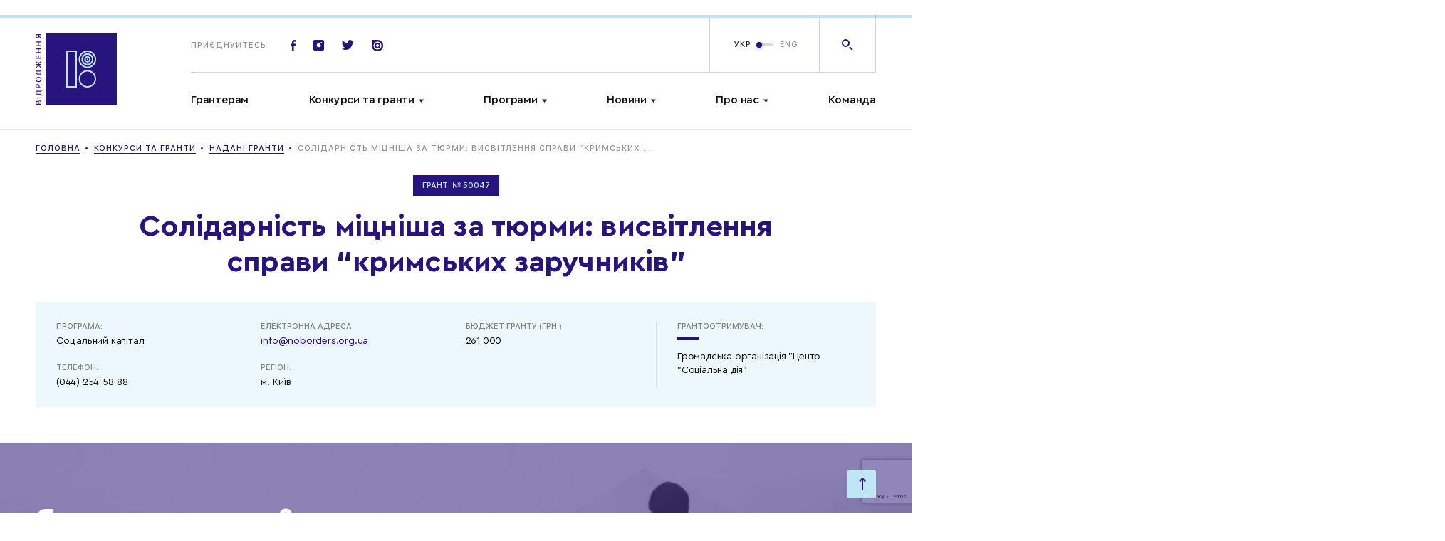

--- FILE ---
content_type: text/html; charset=UTF-8
request_url: https://www.irf.ua/grants/awarded_grants/solidarnist_mitsnisha_za_tyurmi_visvitlennya_spravi_krimskikh_zaruchnikiv/
body_size: 15963
content:
<!doctype html>
<html prefix="og: http://ogp.me/ns#" lang="">
<head>
	<meta charset="UTF-8">
<meta name="viewport" content="width=device-width,initial-scale=1">
<title>Солідарність міцніша за тюрми: висвітлення справи &#8220;кримських заручників&#8221;</title>
<link rel="stylesheet" href="https://www.irf.ua/wp-content/themes/irf/assets/css/style.css?ver=1769100930">
<meta name="msapplication-TileColor" content="#ffffff">
<meta name="theme-color" content="#ffffff">
<!-- end favicon -->

<meta name='robots' content='max-image-preview:large' />
	<style>img:is([sizes="auto" i], [sizes^="auto," i]) { contain-intrinsic-size: 3000px 1500px }</style>
	<link rel="alternate" hreflang="uk" href="https://www.irf.ua/grants/awarded_grants/solidarnist_mitsnisha_za_tyurmi_visvitlennya_spravi_krimskikh_zaruchnikiv/" />
<link rel="alternate" hreflang="en" href="https://www.irf.ua/en/grants/awarded_grants/solidarnist_mitsnisha_za_tyurmi_visvitlennya_spravi_krimskikh_zaruchnikiv/" />
<link rel="alternate" hreflang="x-default" href="https://www.irf.ua/grants/awarded_grants/solidarnist_mitsnisha_za_tyurmi_visvitlennya_spravi_krimskikh_zaruchnikiv/" />

		<style type="text/css">
			.mistape-test, .mistape_mistake_inner {color: #28147d !important;}
			#mistape_dialog h2::before, #mistape_dialog .mistape_action, .mistape-letter-back {background-color: #28147d !important; }
			#mistape_reported_text:before, #mistape_reported_text:after {border-color: #28147d !important;}
            .mistape-letter-front .front-left {border-left-color: #28147d !important;}
            .mistape-letter-front .front-right {border-right-color: #28147d !important;}
            .mistape-letter-front .front-bottom, .mistape-letter-back > .mistape-letter-back-top, .mistape-letter-top {border-bottom-color: #28147d !important;}
            .mistape-logo svg {fill: #28147d !important;}
		</style>
		<link rel='stylesheet' id='wp-block-library-css' href='https://www.irf.ua/wp-includes/css/dist/block-library/style.min.css?ver=6.7.4' type='text/css' media='all' />
<style id='classic-theme-styles-inline-css' type='text/css'>
/*! This file is auto-generated */
.wp-block-button__link{color:#fff;background-color:#32373c;border-radius:9999px;box-shadow:none;text-decoration:none;padding:calc(.667em + 2px) calc(1.333em + 2px);font-size:1.125em}.wp-block-file__button{background:#32373c;color:#fff;text-decoration:none}
</style>
<style id='global-styles-inline-css' type='text/css'>
:root{--wp--preset--aspect-ratio--square: 1;--wp--preset--aspect-ratio--4-3: 4/3;--wp--preset--aspect-ratio--3-4: 3/4;--wp--preset--aspect-ratio--3-2: 3/2;--wp--preset--aspect-ratio--2-3: 2/3;--wp--preset--aspect-ratio--16-9: 16/9;--wp--preset--aspect-ratio--9-16: 9/16;--wp--preset--color--black: #000000;--wp--preset--color--cyan-bluish-gray: #abb8c3;--wp--preset--color--white: #ffffff;--wp--preset--color--pale-pink: #f78da7;--wp--preset--color--vivid-red: #cf2e2e;--wp--preset--color--luminous-vivid-orange: #ff6900;--wp--preset--color--luminous-vivid-amber: #fcb900;--wp--preset--color--light-green-cyan: #7bdcb5;--wp--preset--color--vivid-green-cyan: #00d084;--wp--preset--color--pale-cyan-blue: #8ed1fc;--wp--preset--color--vivid-cyan-blue: #0693e3;--wp--preset--color--vivid-purple: #9b51e0;--wp--preset--gradient--vivid-cyan-blue-to-vivid-purple: linear-gradient(135deg,rgba(6,147,227,1) 0%,rgb(155,81,224) 100%);--wp--preset--gradient--light-green-cyan-to-vivid-green-cyan: linear-gradient(135deg,rgb(122,220,180) 0%,rgb(0,208,130) 100%);--wp--preset--gradient--luminous-vivid-amber-to-luminous-vivid-orange: linear-gradient(135deg,rgba(252,185,0,1) 0%,rgba(255,105,0,1) 100%);--wp--preset--gradient--luminous-vivid-orange-to-vivid-red: linear-gradient(135deg,rgba(255,105,0,1) 0%,rgb(207,46,46) 100%);--wp--preset--gradient--very-light-gray-to-cyan-bluish-gray: linear-gradient(135deg,rgb(238,238,238) 0%,rgb(169,184,195) 100%);--wp--preset--gradient--cool-to-warm-spectrum: linear-gradient(135deg,rgb(74,234,220) 0%,rgb(151,120,209) 20%,rgb(207,42,186) 40%,rgb(238,44,130) 60%,rgb(251,105,98) 80%,rgb(254,248,76) 100%);--wp--preset--gradient--blush-light-purple: linear-gradient(135deg,rgb(255,206,236) 0%,rgb(152,150,240) 100%);--wp--preset--gradient--blush-bordeaux: linear-gradient(135deg,rgb(254,205,165) 0%,rgb(254,45,45) 50%,rgb(107,0,62) 100%);--wp--preset--gradient--luminous-dusk: linear-gradient(135deg,rgb(255,203,112) 0%,rgb(199,81,192) 50%,rgb(65,88,208) 100%);--wp--preset--gradient--pale-ocean: linear-gradient(135deg,rgb(255,245,203) 0%,rgb(182,227,212) 50%,rgb(51,167,181) 100%);--wp--preset--gradient--electric-grass: linear-gradient(135deg,rgb(202,248,128) 0%,rgb(113,206,126) 100%);--wp--preset--gradient--midnight: linear-gradient(135deg,rgb(2,3,129) 0%,rgb(40,116,252) 100%);--wp--preset--font-size--small: 13px;--wp--preset--font-size--medium: 20px;--wp--preset--font-size--large: 36px;--wp--preset--font-size--x-large: 42px;--wp--preset--spacing--20: 0.44rem;--wp--preset--spacing--30: 0.67rem;--wp--preset--spacing--40: 1rem;--wp--preset--spacing--50: 1.5rem;--wp--preset--spacing--60: 2.25rem;--wp--preset--spacing--70: 3.38rem;--wp--preset--spacing--80: 5.06rem;--wp--preset--shadow--natural: 6px 6px 9px rgba(0, 0, 0, 0.2);--wp--preset--shadow--deep: 12px 12px 50px rgba(0, 0, 0, 0.4);--wp--preset--shadow--sharp: 6px 6px 0px rgba(0, 0, 0, 0.2);--wp--preset--shadow--outlined: 6px 6px 0px -3px rgba(255, 255, 255, 1), 6px 6px rgba(0, 0, 0, 1);--wp--preset--shadow--crisp: 6px 6px 0px rgba(0, 0, 0, 1);}:where(.is-layout-flex){gap: 0.5em;}:where(.is-layout-grid){gap: 0.5em;}body .is-layout-flex{display: flex;}.is-layout-flex{flex-wrap: wrap;align-items: center;}.is-layout-flex > :is(*, div){margin: 0;}body .is-layout-grid{display: grid;}.is-layout-grid > :is(*, div){margin: 0;}:where(.wp-block-columns.is-layout-flex){gap: 2em;}:where(.wp-block-columns.is-layout-grid){gap: 2em;}:where(.wp-block-post-template.is-layout-flex){gap: 1.25em;}:where(.wp-block-post-template.is-layout-grid){gap: 1.25em;}.has-black-color{color: var(--wp--preset--color--black) !important;}.has-cyan-bluish-gray-color{color: var(--wp--preset--color--cyan-bluish-gray) !important;}.has-white-color{color: var(--wp--preset--color--white) !important;}.has-pale-pink-color{color: var(--wp--preset--color--pale-pink) !important;}.has-vivid-red-color{color: var(--wp--preset--color--vivid-red) !important;}.has-luminous-vivid-orange-color{color: var(--wp--preset--color--luminous-vivid-orange) !important;}.has-luminous-vivid-amber-color{color: var(--wp--preset--color--luminous-vivid-amber) !important;}.has-light-green-cyan-color{color: var(--wp--preset--color--light-green-cyan) !important;}.has-vivid-green-cyan-color{color: var(--wp--preset--color--vivid-green-cyan) !important;}.has-pale-cyan-blue-color{color: var(--wp--preset--color--pale-cyan-blue) !important;}.has-vivid-cyan-blue-color{color: var(--wp--preset--color--vivid-cyan-blue) !important;}.has-vivid-purple-color{color: var(--wp--preset--color--vivid-purple) !important;}.has-black-background-color{background-color: var(--wp--preset--color--black) !important;}.has-cyan-bluish-gray-background-color{background-color: var(--wp--preset--color--cyan-bluish-gray) !important;}.has-white-background-color{background-color: var(--wp--preset--color--white) !important;}.has-pale-pink-background-color{background-color: var(--wp--preset--color--pale-pink) !important;}.has-vivid-red-background-color{background-color: var(--wp--preset--color--vivid-red) !important;}.has-luminous-vivid-orange-background-color{background-color: var(--wp--preset--color--luminous-vivid-orange) !important;}.has-luminous-vivid-amber-background-color{background-color: var(--wp--preset--color--luminous-vivid-amber) !important;}.has-light-green-cyan-background-color{background-color: var(--wp--preset--color--light-green-cyan) !important;}.has-vivid-green-cyan-background-color{background-color: var(--wp--preset--color--vivid-green-cyan) !important;}.has-pale-cyan-blue-background-color{background-color: var(--wp--preset--color--pale-cyan-blue) !important;}.has-vivid-cyan-blue-background-color{background-color: var(--wp--preset--color--vivid-cyan-blue) !important;}.has-vivid-purple-background-color{background-color: var(--wp--preset--color--vivid-purple) !important;}.has-black-border-color{border-color: var(--wp--preset--color--black) !important;}.has-cyan-bluish-gray-border-color{border-color: var(--wp--preset--color--cyan-bluish-gray) !important;}.has-white-border-color{border-color: var(--wp--preset--color--white) !important;}.has-pale-pink-border-color{border-color: var(--wp--preset--color--pale-pink) !important;}.has-vivid-red-border-color{border-color: var(--wp--preset--color--vivid-red) !important;}.has-luminous-vivid-orange-border-color{border-color: var(--wp--preset--color--luminous-vivid-orange) !important;}.has-luminous-vivid-amber-border-color{border-color: var(--wp--preset--color--luminous-vivid-amber) !important;}.has-light-green-cyan-border-color{border-color: var(--wp--preset--color--light-green-cyan) !important;}.has-vivid-green-cyan-border-color{border-color: var(--wp--preset--color--vivid-green-cyan) !important;}.has-pale-cyan-blue-border-color{border-color: var(--wp--preset--color--pale-cyan-blue) !important;}.has-vivid-cyan-blue-border-color{border-color: var(--wp--preset--color--vivid-cyan-blue) !important;}.has-vivid-purple-border-color{border-color: var(--wp--preset--color--vivid-purple) !important;}.has-vivid-cyan-blue-to-vivid-purple-gradient-background{background: var(--wp--preset--gradient--vivid-cyan-blue-to-vivid-purple) !important;}.has-light-green-cyan-to-vivid-green-cyan-gradient-background{background: var(--wp--preset--gradient--light-green-cyan-to-vivid-green-cyan) !important;}.has-luminous-vivid-amber-to-luminous-vivid-orange-gradient-background{background: var(--wp--preset--gradient--luminous-vivid-amber-to-luminous-vivid-orange) !important;}.has-luminous-vivid-orange-to-vivid-red-gradient-background{background: var(--wp--preset--gradient--luminous-vivid-orange-to-vivid-red) !important;}.has-very-light-gray-to-cyan-bluish-gray-gradient-background{background: var(--wp--preset--gradient--very-light-gray-to-cyan-bluish-gray) !important;}.has-cool-to-warm-spectrum-gradient-background{background: var(--wp--preset--gradient--cool-to-warm-spectrum) !important;}.has-blush-light-purple-gradient-background{background: var(--wp--preset--gradient--blush-light-purple) !important;}.has-blush-bordeaux-gradient-background{background: var(--wp--preset--gradient--blush-bordeaux) !important;}.has-luminous-dusk-gradient-background{background: var(--wp--preset--gradient--luminous-dusk) !important;}.has-pale-ocean-gradient-background{background: var(--wp--preset--gradient--pale-ocean) !important;}.has-electric-grass-gradient-background{background: var(--wp--preset--gradient--electric-grass) !important;}.has-midnight-gradient-background{background: var(--wp--preset--gradient--midnight) !important;}.has-small-font-size{font-size: var(--wp--preset--font-size--small) !important;}.has-medium-font-size{font-size: var(--wp--preset--font-size--medium) !important;}.has-large-font-size{font-size: var(--wp--preset--font-size--large) !important;}.has-x-large-font-size{font-size: var(--wp--preset--font-size--x-large) !important;}
:where(.wp-block-post-template.is-layout-flex){gap: 1.25em;}:where(.wp-block-post-template.is-layout-grid){gap: 1.25em;}
:where(.wp-block-columns.is-layout-flex){gap: 2em;}:where(.wp-block-columns.is-layout-grid){gap: 2em;}
:root :where(.wp-block-pullquote){font-size: 1.5em;line-height: 1.6;}
</style>
<link rel='stylesheet' id='contact-form-7-css' href='https://www.irf.ua/wp-content/plugins/contact-form-7/includes/css/styles.css?ver=5.7.4' type='text/css' media='all' />
<link rel='stylesheet' id='wpml-legacy-horizontal-list-0-css' href='//www.irf.ua/wp-content/plugins/sitepress-multilingual-cms/templates/language-switchers/legacy-list-horizontal/style.min.css?ver=1' type='text/css' media='all' />
<style id='wpml-legacy-horizontal-list-0-inline-css' type='text/css'>
.wpml-ls-statics-footer a {color:#444444;background-color:#ffffff;}.wpml-ls-statics-footer a:hover,.wpml-ls-statics-footer a:focus {color:#000000;background-color:#eeeeee;}.wpml-ls-statics-footer .wpml-ls-current-language>a {color:#444444;background-color:#ffffff;}.wpml-ls-statics-footer .wpml-ls-current-language:hover>a, .wpml-ls-statics-footer .wpml-ls-current-language>a:focus {color:#000000;background-color:#eeeeee;}
</style>
<link rel='stylesheet' id='mistape-front-css' href='https://www.irf.ua/wp-content/plugins/mistape/assets/css/mistape-front.css?ver=1.3.9' type='text/css' media='all' />
<link rel='stylesheet' id='tmm-css' href='https://www.irf.ua/wp-content/plugins/team-members/inc/css/tmm_style.css?ver=6.7.4' type='text/css' media='all' />
<link rel="https://api.w.org/" href="https://www.irf.ua/wp-json/" /><link rel="alternate" title="JSON" type="application/json" href="https://www.irf.ua/wp-json/wp/v2/grant/52840" /><link rel="canonical" href="https://www.irf.ua/grants/awarded_grants/solidarnist_mitsnisha_za_tyurmi_visvitlennya_spravi_krimskikh_zaruchnikiv/" />
<link rel='shortlink' href='https://www.irf.ua/?p=52840' />
<meta name="generator" content="WPML ver:4.5.14 stt:1,54;" />
<!-- Stream WordPress user activity plugin v3.9.2 -->
<link rel="preconnect" href="https://www.google.com">
<link rel="preconnect" href="https://www.gstatic.com" crossorigin>
<link rel="icon" href="https://www.irf.ua/wp-content/uploads/2019/08/cropped-logotype_vidrodzhennia-1-32x32.png" sizes="32x32" />
<link rel="icon" href="https://www.irf.ua/wp-content/uploads/2019/08/cropped-logotype_vidrodzhennia-1-192x192.png" sizes="192x192" />
<link rel="apple-touch-icon" href="https://www.irf.ua/wp-content/uploads/2019/08/cropped-logotype_vidrodzhennia-1-180x180.png" />
<meta name="msapplication-TileImage" content="https://www.irf.ua/wp-content/uploads/2019/08/cropped-logotype_vidrodzhennia-1-270x270.png" />



</head>
<body class="grant-template-default single single-grant postid-52840 wp-embed-responsive elementor-default">

<div id="mobileMenu" class="mobile-menu">

	<div class="mobile-menu--top">
			<ul class="mainmenu">
					<li class="menu-item menu-item-type-custom menu-item-object-custom menu-item-78323">
				<a href="https://www.irf.ua/granteram/">Грантерам</a>
							</li>
					<li class="menu-item menu-item-type-custom menu-item-object-custom menu-item-17 menu-item-has-children menu-item-has-children">
				<a href="/grants/contests/">Конкурси та гранти</a>
									<ul class="submenu">
													<li class="menu-item menu-item-type-custom menu-item-object-custom menu-item-69131"><a href="https://www.irf.ua/grants/contests/">Поточні конкурси</a></li>
													<li class="menu-item menu-item-type-custom menu-item-object-custom menu-item-62490"><a href="/grants/contests-end/">Завершені конкурси</a></li>
													<li class="menu-item menu-item-type-post_type menu-item-object-page menu-item-69130"><a href="https://www.irf.ua/granteram/">Грантерам</a></li>
											</ul>
							</li>
					<li class="menu-item menu-item-type-custom menu-item-object-custom menu-item-21 menu-item-has-children menu-item-has-children">
				<a href="/programs/">Програми</a>
									<ul class="submenu">
													<li class="menu-item menu-item-type-taxonomy menu-item-object-program menu-item-25329"><a href="https://www.irf.ua/program/democracy/">Демократія і належне врядування</a></li>
													<li class="menu-item menu-item-type-taxonomy menu-item-object-program menu-item-25330"><a href="https://www.irf.ua/program/eu/">Європа і світ</a></li>
													<li class="menu-item menu-item-type-taxonomy menu-item-object-program menu-item-25331"><a href="https://www.irf.ua/program/human_rights/">Права людини та правосуддя</a></li>
													<li class="menu-item menu-item-type-taxonomy menu-item-object-program current-grant-ancestor current-menu-parent current-grant-parent menu-item-25333"><a href="https://www.irf.ua/program/social_capital/">Соціальний капітал</a></li>
													<li class="menu-item menu-item-type-custom menu-item-object-custom menu-item-79422"><a href="https://www.irf.ua/program/gs">Громадянська стійкість</a></li>
													<li class="menu-item menu-item-type-custom menu-item-object-custom menu-item-79423"><a href="https://www.irf.ua/program/eu_ren/">Вступаємо в ЄС разом</a></li>
													<li class="menu-item menu-item-type-custom menu-item-object-custom menu-item-92380"><a href="https://www.irf.ua/program/impuls/">Імпульс</a></li>
													<li class="menu-item menu-item-type-custom menu-item-object-custom menu-item-92381"><a href="https://www.irf.ua/program/ls/">Лабораторія Стійкості</a></li>
											</ul>
							</li>
					<li class="menu-item menu-item-type-custom menu-item-object-custom menu-item-24 menu-item-has-children menu-item-has-children">
				<a href="/news/">Новини</a>
									<ul class="submenu">
													<li class="menu-item menu-item-type-custom menu-item-object-custom menu-item-85931"><a href="/news/">Новини</a></li>
													<li class="menu-item menu-item-type-custom menu-item-object-custom menu-item-25"><a href="/publications/">Публікації</a></li>
											</ul>
							</li>
					<li class="menu-item menu-item-type-post_type menu-item-object-page menu-item-25286 menu-item-has-children menu-item-has-children">
				<a href="https://www.irf.ua/about/">Про нас</a>
									<ul class="submenu">
													<li class="menu-item menu-item-type-custom menu-item-object-custom menu-item-80724"><a href="https://www.irf.ua/strategy-2025/">Стратегія Фонду</a></li>
													<li class="menu-item menu-item-type-custom menu-item-object-custom menu-item-92342"><a href="https://www.irf.ua/shhorichni-zvity-mizhnarodnogo-fondu-vidrodzhennya-za-1994-2023-roky/">Річні звіти</a></li>
											</ul>
							</li>
					<li class="menu-item menu-item-type-custom menu-item-object-custom menu-item-85930">
				<a href="https://www.irf.ua/team/">Команда</a>
							</li>
			</ul>
	</div>

	<div class="mobile-menu--bottom">

		<form action="" class="footer-subscribe">

			<div class="title">
				Приєднуйтесь
			</div>

			<div class="footer-subscribe-inp">
				<span class="icon-email"></span>
								<input type="text" placeholder="Введіть email">
			</div>

		</form>

		<div class="soclist-footer basecolor2">
							<a href="https://www.facebook.com/irf.ukraine" class="soc-item icon-fb" target="_blank"></a>
			
							<a href="https://twitter.com/IRF_Ukraine" class="soc-item icon-tw" target="_blank"></a>
			
							<a href="https://www.instagram.com/irf_ukraine/" class="soc-item icon-insta" target="_blank"></a>
			
			
							<a href="https://issuu.com/irf_ua" class="soc-item icon-issuu" target="_blank"></a>
					</div>

	</div>

</div>

<div class="mainheader-wrap" data-id="top">

	<header class="mainheader">
		<div class="progress-bar">
			<div class="progress-bar__inner"></div>
		</div>
		<div class="wrap">

			<div class="mainheader--left">
				<a href="https://www.irf.ua" class="logo-full">
						<svg version="1.1" id="Layer_1" xmlns="http://www.w3.org/2000/svg" xmlns:xlink="http://www.w3.org/1999/xlink" x="0px" y="0px"
	     viewBox="0 0 114 100" style="enable-background:new 0 0 114 100;" xml:space="preserve">
<style type="text/css">
	.st2 {
		enable-background: new;
	}
</style>
		<g id="All_pages">
			<g id="Home_page_Vidrodzenya_new" transform="translate(-132.000000, -30.000000)">
				<g id="header">
					<g id="logo" transform="translate(130.000000, 29.000000)">
						<g>
							<polygon class="hover-lightblue" id="fill-logo" fill="#28147D" points="16,101 116,101 116,1 16,1 					" />
							<g class="hover-basecolor" id="Group-2" transform="translate(46.000000, 26.000000)">
								<path fill="#C0E6F5" d="M14,51H-1V-1h15V51z M1,49h11V1H1V49z" />
								<g id="Group-13" transform="translate(16.875000, 0.000000)">
									<path fill="#C0E6F5" d="M11.9,51C5.2,51-0.3,45.5-0.3,38.7c0-6.8,5.5-12.3,12.2-12.3c6.7,0,12.2,5.5,12.2,12.3
								C24.1,45.5,18.6,51,11.9,51z M11.9,28.5c-5.6,0-10.2,4.6-10.2,10.3S6.3,49,11.9,49c5.6,0,10.2-4.6,10.2-10.3
								S17.5,28.5,11.9,28.5z" />
									<path fill="#C0E6F5" d="M11.9,23.5c-0.4,0-0.8,0-1.1-0.1C4.1,22.9-0.9,16.9-0.3,10.2C0,6.9,1.6,3.9,4.1,1.8
								C6.6-0.3,9.8-1.2,13-0.9c6.7,0.6,11.7,6.6,11.1,13.3c-0.3,3.3-1.8,6.2-4.3,8.3C17.5,22.6,14.8,23.5,11.9,23.5z M11.9,1
								C9.5,1,7.2,1.8,5.4,3.4c-2.1,1.8-3.4,4.2-3.6,7C1.2,16,5.4,21,11,21.5c2.7,0.3,5.4-0.6,7.5-2.3c2.1-1.8,3.4-4.2,3.6-7
								C22.6,6.6,18.4,1.6,12.8,1v0C12.5,1,12.2,1,11.9,1z" />
									<path id="Fill-7" fill="#C0E6F5" d="M12.9,11.3c0,0.5-0.4,1-1,1c-0.5,0-1-0.4-1-1c0-0.5,0.4-1,1-1
								C12.4,10.3,12.9,10.7,12.9,11.3" />
									<path fill="#C0E6F5" d="M11.9,19.6c-0.3,0-0.5,0-0.8,0c-4.6-0.4-7.9-4.5-7.5-9.1c0.2-2.2,1.3-4.2,3-5.7c1.7-1.4,3.9-2.1,6.1-1.9
								v0c4.6,0.4,7.9,4.5,7.5,9.1c-0.2,2.2-1.3,4.2-3,5.7C15.7,19,13.9,19.6,11.9,19.6z M11.9,4.9c-1.5,0-2.9,0.5-4,1.5
								C6.6,7.5,5.8,9,5.6,10.7c-0.3,3.5,2.3,6.6,5.7,6.9c1.7,0.2,3.3-0.4,4.6-1.4c1.3-1.1,2.1-2.6,2.3-4.3c0.3-3.5-2.2-6.6-5.7-6.9
								C12.3,4.9,12.1,4.9,11.9,4.9z" />
									<path fill="#C0E6F5" d="M11.9,15.7c-0.1,0-0.3,0-0.4,0c-2.4-0.2-4.2-2.4-4-4.8c0.1-1.2,0.7-2.2,1.6-3c0.9-0.8,2.1-1.1,3.2-1
								c2.4,0.2,4.2,2.4,4,4.8c-0.1,1.2-0.7,2.2-1.6,3C13.9,15.3,12.9,15.7,11.9,15.7z M11.9,8.8c-0.6,0-1.1,0.2-1.5,0.6
								c-0.5,0.4-0.8,1-0.9,1.6c-0.1,1.3,0.9,2.5,2.2,2.6c0.6,0.1,1.3-0.1,1.8-0.6c0.5-0.4,0.8-1,0.9-1.6c0.1-1.3-0.9-2.5-2.2-2.6v0
								C12,8.8,12,8.8,11.9,8.8z" />
								</g>
							</g>
							<g class="st2">
								<path fill="#28147D" d="M10,101H2.2v-3.1c0-1.5,0.7-2.3,1.9-2.3c0.8,0,1.5,0.6,1.7,1.4h0.1c0.1-1,0.9-1.7,1.9-1.7
							c1.4,0,2.2,1,2.2,2.6V101z M5.5,99.8v-1.4c0-1.1-0.4-1.6-1.1-1.6c-0.7,0-1.1,0.5-1.1,1.4v1.6H5.5z M9,98
							c0-1.1-0.4-1.7-1.3-1.7c-0.8,0-1.2,0.6-1.2,1.7v1.7H9V98z" />
								<path fill="#28147D" d="M10,92.1H2.2v-1.2H10V92.1z" />
								<path fill="#28147D" d="M11.5,87.2v1.1H8.9v-0.6c-0.3-0.6-1-0.7-2-0.8l-4.6-0.3v-5.1h6.7v-1h2.6v1.1H10v5.6H11.5z M8.8,86.3
							L8.8,86.3l0.1-3.6H3.3v2.9L7,85.8C7.8,85.8,8.4,85.9,8.8,86.3z" />
								<path fill="#28147D" d="M2.2,74.7c0-1.5,1-2.6,2.6-2.6c1.5,0,2.6,1.1,2.6,2.6v1.8H10v1.2H2.2V74.7z M6.3,76.5V75
							c0-1-0.5-1.6-1.5-1.6c-1,0-1.5,0.6-1.5,1.6v1.5H6.3z" />
								<path fill="#28147D" d="M6.1,62.1c2.5,0,4.1,1.4,4.1,3.6c0,2.3-1.6,3.6-4.1,3.6c-2.5,0-4.1-1.4-4.1-3.6
							C2.1,63.5,3.6,62.1,6.1,62.1z M6.1,68.1c1.8,0,2.9-0.9,2.9-2.4c0-1.5-1.2-2.4-2.9-2.4c-1.8,0-2.9,0.9-2.9,2.4
							S4.3,68.1,6.1,68.1z" />
								<path fill="#28147D" d="M11.5,58.9V60H8.9v-0.6c-0.3-0.6-1-0.7-2-0.8l-4.6-0.3v-5.1h6.7v-1h2.6v1.1H10v5.6H11.5z M8.8,58L8.8,58
							l0.1-3.6H3.3v2.9L7,57.5C7.8,57.6,8.4,57.7,8.8,58z" />
								<path fill="#28147D" d="M5.6,43.8L2.2,41v-1.4L6,42.8l4-3.5v1.5l-3.4,3V44H10v1.2H6.6v0.3l3.4,3V50l-4-3.4l-3.8,3.2v-1.4l3.4-2.8
							v-0.3H2.2V44h3.4V43.8z" />
								<path fill="#28147D" d="M10,31.6v4.9H2.2v-4.9h1.1v3.7h2.2v-3.5h1v3.5h2.3v-3.7H10z" />
								<path fill="#28147D" d="M10,23.2H6.6v4H10v1.2H2.2v-1.2h3.3v-4H2.2V22H10V23.2z" />
								<path fill="#28147D" d="M10,13.4H6.6v4H10v1.2H2.2v-1.2h3.3v-4H2.2v-1.2H10V13.4z" />
							</g>
							<g class="st2">
								<path fill="#28147D" d="M10,6.7v1.4L6.9,5.9C6.7,7,5.8,7.7,4.7,7.7c-1.4,0-2.4-1.1-2.4-2.6v-3H10v1.2H7.1v1.4L10,6.7z M3.3,3.3
							v1.5c0,1,0.5,1.6,1.4,1.6s1.4-0.6,1.4-1.6V3.3H3.3z" />
							</g>
						</g>
					</g>
				</g>
			</g>
		</g>
</svg>
				</a>
			</div>

			<div class="mainheader--right">
				<div class="mainheader-top">

					<a href="https://www.irf.ua" class="logo-sticky">
						<img src="https://www.irf.ua/wp-content/themes/irf/assets/img/svg/logo-sticky.svg" alt="">
					</a>

					<div class="top-socials">
						<span class="title">Приєднуйтесь</span>

													<a href="https://www.facebook.com/irf.ukraine" class="soc-item icon-fb" target="_blank"></a>
						
													<a href="https://www.instagram.com/irf_ukraine/" class="soc-item icon-insta" target="_blank"></a>
						
													<a href="https://twitter.com/IRF_Ukraine" class="soc-item icon-tw" target="_blank"></a>
						
						
													<a href="https://issuu.com/irf_ua" class="soc-item icon-issuu" target="_blank"></a>
						
					</div>

					<div class="mainheader-btns">

						<span id="openMobileMenu" class="menu-link ">
							<span class="burger"></span>Меню
						</span>

						<div class="top-lang">

							
							<div class="switchtoggle">

								
								<input type="checkbox" id="switchlang"  />

								<label class="lbl-switch" for="switchlang">
																			<span class="switchtoggle-title left">
											<a href="https://www.irf.ua/grants/awarded_grants/solidarnist_mitsnisha_za_tyurmi_visvitlennya_spravi_krimskikh_zaruchnikiv/">УКР</a>
										</span>
																			<span class="switchtoggle-title right">
											<a href="https://www.irf.ua/en/grants/awarded_grants/solidarnist_mitsnisha_za_tyurmi_visvitlennya_spravi_krimskikh_zaruchnikiv/">ENG</a>
										</span>
																	</label>

							</div>

							<a href="" class="top-lang-mobile open_popup_language">
								<img src="https://www.irf.ua/wp-content/themes/irf/assets/img/svg/ukr.svg" width="20" alt="ua">
							</a>

						</div>

						<a href="" class="top-search icon-search open_popup_search"></a>

					</div>

					<div class="top-search-form">

						<form action="" class="form-inner search_input">
							<button class="icon-search-right"></button>
														<input id="modal-search-input" class="" type="text" placeholder="Я шукаю…">
						</form>

						<div class="close_modal btn-close-search js-close-search">
							<span class="icon-plus"></span>
						</div>

					</div>

				</div>

				<div class="mainheader-bottom">
						<ul class="mainmenu open_megamenu">
					<li class="menu-item menu-item-type-custom menu-item-object-custom menu-item-78323" >
				<a href="https://www.irf.ua/granteram/">Грантерам</a>
			</li>
					<li class="menu-item menu-item-type-custom menu-item-object-custom menu-item-17 menu-item-has-children menu-item-has-children" id="menu-item2">
				<a href="/grants/contests/">Конкурси та гранти</a>
			</li>
					<li class="menu-item menu-item-type-custom menu-item-object-custom menu-item-21 menu-item-has-children menu-item-has-children" id="menu-item3">
				<a href="/programs/">Програми</a>
			</li>
					<li class="menu-item menu-item-type-custom menu-item-object-custom menu-item-24 menu-item-has-children menu-item-has-children" id="menu-item4">
				<a href="/news/">Новини</a>
			</li>
					<li class="menu-item menu-item-type-post_type menu-item-object-page menu-item-25286 menu-item-has-children menu-item-has-children" id="menu-item5">
				<a href="https://www.irf.ua/about/">Про нас</a>
			</li>
					<li class="menu-item menu-item-type-custom menu-item-object-custom menu-item-85930" >
				<a href="https://www.irf.ua/team/">Команда</a>
			</li>
			</ul>

	<div class="mega-menu" id="megamenuMain">
		<div class="wrap">

						
																			<div class="mega-menu--inner" data-menu="menu-item2">

						<div class="mega-menu-col1">

							<ul class="mega-menu-list grid-2">
																											<li class="menu-item menu-item-type-custom menu-item-object-custom menu-item-17 menu-item-has-children"><a href="https://www.irf.ua/grants/contests/">Поточні конкурси</a>
										</li>
																																																					<li class="menu-item menu-item-type-custom menu-item-object-custom menu-item-17 menu-item-has-children"><a href="https://www.irf.ua/granteram/">Грантерам</a>
										</li>
																								</ul>

							<ul class="mega-menu-list grid-2">
																																												<li class="menu-item menu-item-type-custom menu-item-object-custom menu-item-17 menu-item-has-children"><a href="/grants/contests-end/">Завершені конкурси</a>
										</li>
																																									</ul>

						</div>

						<div class="mega-menu-col2">
															<div class="mega-menu-post">
									<a href="https://www.irf.ua/annualreport2024/">
										<span class="img-cont bgi" style="background-image: url('https://www.irf.ua/wp-content/uploads/2025/06/photo-085-140x180.jpg')"></span>
										<h4 class="title">
											<span>Річний звіт Міжнародного фонду &#8220;Відродження&#8221; за 2024 рік</span>
										</h4>
									</a>
								</div>
													</div>

					</div>
																<div class="mega-menu--inner" data-menu="menu-item3">

						<div class="mega-menu-col1">

							<ul class="mega-menu-list grid-2">
																											<li class="menu-item menu-item-type-custom menu-item-object-custom menu-item-21 menu-item-has-children"><a href="https://www.irf.ua/program/democracy/">Демократія і належне врядування</a>
										</li>
																																																					<li class="menu-item menu-item-type-custom menu-item-object-custom menu-item-21 menu-item-has-children"><a href="https://www.irf.ua/program/human_rights/">Права людини та правосуддя</a>
										</li>
																																																					<li class="menu-item menu-item-type-custom menu-item-object-custom menu-item-21 menu-item-has-children"><a href="https://www.irf.ua/program/gs">Громадянська стійкість</a>
										</li>
																																																					<li class="menu-item menu-item-type-custom menu-item-object-custom menu-item-21 menu-item-has-children"><a href="https://www.irf.ua/program/impuls/">Імпульс</a>
										</li>
																																									</ul>

							<ul class="mega-menu-list grid-2">
																																												<li class="menu-item menu-item-type-custom menu-item-object-custom menu-item-21 menu-item-has-children"><a href="https://www.irf.ua/program/eu/">Європа і світ</a>
										</li>
																																																					<li class="menu-item menu-item-type-custom menu-item-object-custom menu-item-21 menu-item-has-children"><a href="https://www.irf.ua/program/social_capital/">Соціальний капітал</a>
										</li>
																																																					<li class="menu-item menu-item-type-custom menu-item-object-custom menu-item-21 menu-item-has-children"><a href="https://www.irf.ua/program/eu_ren/">Вступаємо в ЄС разом</a>
										</li>
																																																					<li class="menu-item menu-item-type-custom menu-item-object-custom menu-item-21 menu-item-has-children"><a href="https://www.irf.ua/program/ls/">Лабораторія Стійкості</a>
										</li>
																								</ul>

						</div>

						<div class="mega-menu-col2">
															<div class="mega-menu-post">
									<a href="https://www.irf.ua/annualreport2024/">
										<span class="img-cont bgi" style="background-image: url('https://www.irf.ua/wp-content/uploads/2025/06/photo-085-140x180.jpg')"></span>
										<h4 class="title">
											<span>Річний звіт Міжнародного фонду &#8220;Відродження&#8221; за 2024 рік</span>
										</h4>
									</a>
								</div>
													</div>

					</div>
																<div class="mega-menu--inner" data-menu="menu-item4">

						<div class="mega-menu-col1">

							<ul class="mega-menu-list grid-2">
																											<li class="menu-item menu-item-type-custom menu-item-object-custom menu-item-24 menu-item-has-children"><a href="/news/">Новини</a>
										</li>
																																									</ul>

							<ul class="mega-menu-list grid-2">
																																												<li class="menu-item menu-item-type-custom menu-item-object-custom menu-item-24 menu-item-has-children"><a href="/publications/">Публікації</a>
										</li>
																								</ul>

						</div>

						<div class="mega-menu-col2">
															<div class="mega-menu-post">
									<a href="https://www.irf.ua/annualreport2024/">
										<span class="img-cont bgi" style="background-image: url('https://www.irf.ua/wp-content/uploads/2025/06/photo-085-140x180.jpg')"></span>
										<h4 class="title">
											<span>Річний звіт Міжнародного фонду &#8220;Відродження&#8221; за 2024 рік</span>
										</h4>
									</a>
								</div>
													</div>

					</div>
																<div class="mega-menu--inner" data-menu="menu-item5">

						<div class="mega-menu-col1">

							<ul class="mega-menu-list grid-2">
																											<li class="menu-item menu-item-type-post_type menu-item-object-page menu-item-25286 menu-item-has-children"><a href="https://www.irf.ua/strategy-2025/">Стратегія Фонду</a>
										</li>
																																									</ul>

							<ul class="mega-menu-list grid-2">
																																												<li class="menu-item menu-item-type-post_type menu-item-object-page menu-item-25286 menu-item-has-children"><a href="https://www.irf.ua/shhorichni-zvity-mizhnarodnogo-fondu-vidrodzhennya-za-1994-2023-roky/">Річні звіти</a>
										</li>
																								</ul>

						</div>

						<div class="mega-menu-col2">
															<div class="mega-menu-post">
									<a href="https://www.irf.ua/annualreport2024/">
										<span class="img-cont bgi" style="background-image: url('https://www.irf.ua/wp-content/uploads/2025/06/photo-085-140x180.jpg')"></span>
										<h4 class="title">
											<span>Річний звіт Міжнародного фонду &#8220;Відродження&#8221; за 2024 рік</span>
										</h4>
									</a>
								</div>
													</div>

					</div>
														
		</div>
	</div>
				</div>

			</div>

		</div>
	</header>

</div>
	<main class="main-container">


		<section class="single-grant">
			<div class="wrap">

				<ul class="breadcrumbs " itemscope itemtype="http://schema.org/BreadcrumbList">

	<li itemprop="itemListElement" itemscope itemtype="http://schema.org/ListItem">
		<a rel="nofollow" itemprop="item" href="https://www.irf.ua">
			<span itemprop="name">Головна</span>
			<meta itemprop="position" content="1">
		</a>
	</li>

										<li itemprop="itemListElement" itemscope itemtype="http://schema.org/ListItem">
					<a rel="nofollow" itemprop="item" href="https://www.irf.ua/grants/contests/">
						<span itemprop="name">Конкурси та гранти</span>
						<meta itemprop="position" content="2">
					</a>
				</li>
												<li itemprop="itemListElement" itemscope itemtype="http://schema.org/ListItem">
					<a rel="nofollow" itemprop="item" href="https://www.irf.ua/grants/awarded_grants/">
						<span itemprop="name">Надані гранти</span>
						<meta itemprop="position" content="3">
					</a>
				</li>
						
	<li itemprop="itemListElement" itemscope itemtype="http://schema.org/ListItem">
		<span itemprop="name">Солідарність міцніша за тюрми: висвітлення справи &ldquo;кримських ...</span>
	</li>

</ul>
				<div class="single-grant-header">

											<span class="grant-num">Грант: № 50047</span>
					
					<h1 class="title">Солідарність міцніша за тюрми: висвітлення справи &#8220;кримських заручників&#8221;</h1>

					
					

				</div>

				<div class="single-grant-content">

					<div class="left">

																								
													<div class="grid-3 grant-info">
								<div class="title">Програма:</div>
								<p>Соціальний капітал</p>
							</div>
						
						
													<div class="grid-3 grant-info">
								<div class="title">Електронна адреса:</div>
								<p><a href="mailto:info@noborders.org.ua">info@noborders.org.ua</a></p>
							</div>
						
													<div class="grid-3 grant-info">
								<div class="title">Бюджет гранту (грн.):</div>
								<p>261 000</p>
							</div>
						
													<div class="grid-3 grant-info">
								<div class="title">Телефон:</div>
								<p>(044) 254-58-88</p>
							</div>
						
													<div class="grid-3 grant-info">
								<div class="title">Регіон:</div>
								<p>м. Київ</p>
							</div>
						
					</div>

					<div class="right">

													<div class="grant-info">

								<div class="title with-border">Грантоотримувач:</div>

								<p>
																			<span>Громадська організація "Центр "Соціальна дія"</span>
																	</p>

							</div>
						
					</div>

				</div>

			</div>
		</section>

		
	<section class="sect-homecta">

					<span class="sect-homecta--img bgi" style="background-image: url('https://www.irf.ua/wp-content/uploads/2019/06/cta.jpg')"></span>
		
		<div class="wrap">

							<h2 class="cta-title">Як подати заявку?</h2>
			
			<p>Щороку <strong>Міжнародний фонд "Відродження"</strong> оголошує конкурси згідно з пріоритетами фонду. Цікаві, інноваційні, суспільно значущі проекти можуть претендувати на підтримку поза оголошеними конкурсами. Такі проекти слід оформляти згідно з аплікаційними формами для позаконкурсних проектів.</p>


							<a href="/grants/contests/" class="btn-square big">Детальніше</a>
			
		</div>

	</section>

	</main>

<footer class="mainfooter">
	<div class="wrap">

		<div class="mainfooter-row">

			<div class="mainfooter-row--right bb stop_topbtn">
				<div class="grid-flex">

					<div class="grid-4">
									<div class="foot-menu">

			<a class="title" href="/news/">Новини</a>

			
		</div>
			<div class="foot-menu">

			<a class="title" href="/publications/">Публікації</a>

			
		</div>
	
					</div>

					<div class="grid-4">
									<div class="foot-menu">

			<a class="title" href="/grants/contests/">Конкурси та гранти</a>

							<ul>
											<li><a href="/grants/contests/" class="menu-item menu-item-type-custom menu-item-object-custom menu-item-49">Поточні конкурси</a></li>
											<li><a href="/grants/contests-end/" class="menu-item menu-item-type-custom menu-item-object-custom menu-item-50">Завершені конкурси</a></li>
											<li><a href="https://www.irf.ua/wp-content/uploads/2023/02/applform_grantee-2023.zip" class="menu-item menu-item-type-custom menu-item-object-custom menu-item-69056">Аплікаційна форма</a></li>
											<li><a href="https://contests.irf.ua/index.php" class="menu-item menu-item-type-custom menu-item-object-custom menu-item-69057">Подати пропозицію</a></li>
									</ul>
			
		</div>
	
					</div>

					<div class="grid-4">
									<div class="foot-menu">

			<a class="title" href="/programs/">Програми</a>

							<ul>
											<li><a href="https://www.irf.ua/program/democracy/" class="menu-item menu-item-type-taxonomy menu-item-object-program menu-item-25335">Демократія і належне врядування</a></li>
											<li><a href="https://www.irf.ua/program/eu/" class="menu-item menu-item-type-taxonomy menu-item-object-program menu-item-25336">Європа і світ</a></li>
											<li><a href="https://www.irf.ua/program/human_rights/" class="menu-item menu-item-type-taxonomy menu-item-object-program menu-item-25337">Права людини та правосуддя</a></li>
											<li><a href="https://www.irf.ua/program/social_capital/" class="menu-item menu-item-type-taxonomy menu-item-object-program current-grant-ancestor current-menu-parent current-grant-parent menu-item-25339">Соціальний капітал</a></li>
											<li><a href="https://www.irf.ua/program/gs" class="menu-item menu-item-type-custom menu-item-object-custom menu-item-80723">Громадянська стійкість</a></li>
									</ul>
			
		</div>
	
					</div>

					<div class="grid-4">
									<div class="foot-menu">

			<a class="title" href="https://www.irf.ua/about/">Про нас</a>

			
		</div>
			<div class="foot-menu">

			<a class="title" href="https://www.irf.ua/strategy-2025/">Стратегія Фонду</a>

			
		</div>
			<div class="foot-menu">

			<a class="title" href="https://www.irf.ua/33-fakty/">Історія</a>

			
		</div>
	
					</div>

				</div>
			</div>

			<div class="mainfooter-row--left">

				<a href="https://www.irf.ua" class="logo">
					<img loading="lazy" src="https://www.irf.ua/wp-content/themes/irf/assets/img/svg/logo-foot.svg" alt="">
				</a>

				<address class="address">
					тел. (044) 461 97 09, факс (044) 486 76 29<br>
					04053, Київ, вул. Січових Стрільців, 46<br>

					<a href="mailto:irf@irf.ua">
						irf@irf.ua
					</a>


				</address>

				<form action="" class="footer-subscribe">

					<div class="title">
						Підпиисатись на новини
					</div>

					<div class="footer-subscribe-inp">
						<span class="icon-email"></span>
						<input type="text" placeholder="Введіть email">
						<button class="icon-chev-right footer-subscribe-btn"></button>
					</div>

				</form>

				<div class="soclist-footer">

											<a href="https://www.facebook.com/irf.ukraine" class="soc-item icon-fb" target="_blank"></a>
					
											<a href="https://twitter.com/IRF_Ukraine" class="soc-item icon-tw" target="_blank"></a>
					
											<a href="https://www.instagram.com/irf_ukraine/" class="soc-item icon-insta" target="_blank"></a>
					
					
											<a href="https://issuu.com/irf_ua" class="soc-item icon-issuu" target="_blank"></a>
					
				</div>

			</div>

		</div>

		<div class="mainfooter-row">

			<div class="mainfooter-row--right">

				<p class="copy">© Міжнародний фонд «Відродження», 2000 - 2026</p>

					<ul class="copy-menu">
					<li><a href="/" class="menu-item menu-item-type-custom menu-item-object-custom menu-item-12">Правила користування</a></li>
					<li><a href="/" class="menu-item menu-item-type-custom menu-item-object-custom menu-item-13">Угода про використання cookies</a></li>
			</ul>


			</div>

			<div class="mainfooter-row--left">
				<a href="https://deco.agency" class="logo-deco" target="_blank">
					<img loading="lazy" src="https://www.irf.ua/wp-content/themes/irf/assets/img/svg/logo-deco.svg" alt="deco.agency">
				</a>
			</div>

		</div>

	</div>
</footer>

<a href="" data-href="top" class="scroll_to top-btn icon-arrow-up"></a>

<div class="preloader">
	<div class="preloader__content">
		<i></i>
		<i></i>
		<i></i>
	</div>
</div>

<div id="modal-container">
	<div class="modal-wrap popup-search search_modal_js">

	<div class="modal-inner">

		<div class="wrap">

			<div class="title-wrap tac">
				<h3 class="title-1 js_search-result-title">
									</h3>
			</div>

			<div id="searchresults">
							</div>

		</div>

	</div>

</div>
	<div class="modal-wrap popup-language">
	<div class="modal-inner">

		<span class="close_modal icon-plus close-modal"></span>

		<div class="popup-language--head">
			Мова сайту
		</div>

		<div class="popup-language--content">
			<div class="switchtoggle switchtoggle-flags">

				
								<input type="checkbox" id="switchlang-flags"  />

				<label class="lbl-switch" for="switchlang-flags">
											<span class="switchtoggle-title left">
								<a href="https://www.irf.ua/grants/awarded_grants/solidarnist_mitsnisha_za_tyurmi_visvitlennya_spravi_krimskikh_zaruchnikiv/">
									<img src="https://www.irf.ua/wp-content/themes/irf/assets/img/svg/ukr.svg" alt="ua">
								</a>
							</span>
											<span class="switchtoggle-title right">
								<a href="https://www.irf.ua/en/grants/awarded_grants/solidarnist_mitsnisha_za_tyurmi_visvitlennya_spravi_krimskikh_zaruchnikiv/">
									<img src="https://www.irf.ua/wp-content/themes/irf/assets/img/svg/uk.svg" alt="eng">
								</a>
							</span>
									</label>

			</div>
		</div>

	</div>
</div></div>

<!-- Global site tag (gtag.js) - Google Analytics -->
<script defer src="https://www.googletagmanager.com/gtag/js?id=UA-19862458-1"></script>
<script>
 window.dataLayer = window.dataLayer || [];
 function gtag(){dataLayer.push(arguments);}
 gtag('js', new Date());
 gtag('config', 'UA-19862458-1');
</script>

<div class="wpml-ls-statics-footer wpml-ls wpml-ls-legacy-list-horizontal" id="lang_sel_footer">
	<ul><li class="wpml-ls-slot-footer wpml-ls-item wpml-ls-item-uk wpml-ls-current-language wpml-ls-first-item wpml-ls-item-legacy-list-horizontal">
				<a href="https://www.irf.ua/grants/awarded_grants/solidarnist_mitsnisha_za_tyurmi_visvitlennya_spravi_krimskikh_zaruchnikiv/" class="wpml-ls-link">
                                                        <img
            class="wpml-ls-flag iclflag"
            src="https://www.irf.ua/wp-content/plugins/sitepress-multilingual-cms/res/flags/uk.png"
            alt=""
            width=18
            height=12
    /><span class="wpml-ls-native icl_lang_sel_native">Українська</span></a>
			</li><li class="wpml-ls-slot-footer wpml-ls-item wpml-ls-item-en wpml-ls-last-item wpml-ls-item-legacy-list-horizontal">
				<a href="https://www.irf.ua/en/grants/awarded_grants/solidarnist_mitsnisha_za_tyurmi_visvitlennya_spravi_krimskikh_zaruchnikiv/" class="wpml-ls-link">
                                                        <img
            class="wpml-ls-flag iclflag"
            src="https://www.irf.ua/wp-content/plugins/sitepress-multilingual-cms/res/flags/en.png"
            alt=""
            width=18
            height=12
    /><span class="wpml-ls-native icl_lang_sel_native" lang="en">English</span></a>
			</li></ul>
</div>
<script type="text/javascript" src="https://www.irf.ua/wp-includes/js/jquery/jquery.min.js?ver=3.7.1" id="jquery-core-js"></script>
<script type="text/javascript" src="https://www.irf.ua/wp-includes/js/jquery/jquery-migrate.min.js?ver=3.4.1" id="jquery-migrate-js"></script>
<script type="text/javascript" id="wpml-cookie-js-extra">
/* <![CDATA[ */
var wpml_cookies = {"wp-wpml_current_language":{"value":"uk","expires":1,"path":"\/"}};
var wpml_cookies = {"wp-wpml_current_language":{"value":"uk","expires":1,"path":"\/"}};
/* ]]> */
</script>
<script type="text/javascript" src="https://www.irf.ua/wp-content/plugins/sitepress-multilingual-cms/res/js/cookies/language-cookie.js?ver=4.5.14" id="wpml-cookie-js"></script>
<script type="text/javascript" src="https://www.irf.ua/wp-content/plugins/contact-form-7/includes/swv/js/index.js?ver=5.7.4" id="swv-js"></script>
<script type="text/javascript" id="contact-form-7-js-extra">
/* <![CDATA[ */
var wpcf7 = {"api":{"root":"https:\/\/www.irf.ua\/wp-json\/","namespace":"contact-form-7\/v1"}};
/* ]]> */
</script>
<script type="text/javascript" src="https://www.irf.ua/wp-content/plugins/contact-form-7/includes/js/index.js?ver=5.7.4" id="contact-form-7-js"></script>
<script type="text/javascript" src="https://www.irf.ua/wp-content/plugins/mistape/assets/js/modernizr.custom.js?ver=1.3.9" id="modernizr-js"></script>
<script type="text/javascript" id="mistape-front-js-extra">
/* <![CDATA[ */
var decoMistape = {"ajaxurl":"https:\/\/www.irf.ua\/wp-admin\/admin-ajax.php"};
/* ]]> */
</script>
<script type="text/javascript" src="https://www.irf.ua/wp-content/plugins/mistape/assets/js/mistape-front.js?ver=1607678867" id="mistape-front-js"></script>
<script type="text/javascript" id="deco-widget-scripts-js-js-extra">
/* <![CDATA[ */
var deco_widget_scripts_args = {"ajaxurl":"https:\/\/www.irf.ua\/wp-admin\/admin-ajax.php"};
/* ]]> */
</script>
<script type="text/javascript" src="https://www.irf.ua/wp-content/themes/irf/deco-framework/bundles/widgets/assets/js/deco-widget-scripts.js?ver=1564485016" id="deco-widget-scripts-js-js"></script>
<script type="text/javascript" src="https://www.google.com/recaptcha/api.js?render=6LfPkMUUAAAAADHcQYrVZ6biXbBsd2p5IU8T3jEv&amp;ver=3.0" id="google-recaptcha-js"></script>
<script type="text/javascript" src="https://www.irf.ua/wp-includes/js/dist/vendor/wp-polyfill.min.js?ver=3.15.0" id="wp-polyfill-js"></script>
<script type="text/javascript" id="wpcf7-recaptcha-js-extra">
/* <![CDATA[ */
var wpcf7_recaptcha = {"sitekey":"6LfPkMUUAAAAADHcQYrVZ6biXbBsd2p5IU8T3jEv","actions":{"homepage":"homepage","contactform":"contactform"}};
/* ]]> */
</script>
<script type="text/javascript" src="https://www.irf.ua/wp-content/plugins/contact-form-7/modules/recaptcha/index.js?ver=5.7.4" id="wpcf7-recaptcha-js"></script>
<div id="mistape_dialog" data-mode="confirm" data-dry-run="0">
			           <div class="dialog__overlay"></div><div class="dialog__content without-comment"><div id="mistape_confirm_dialog" class="mistape_dialog_screen">
					<div class="dialog-wrap">
						<div class="dialog-wrap-top">
							<h2>Повідомити про помилку</h2>
							 <div class="mistape_dialog_block">
								<h3>Текст, який буде надіслано нашим редакторам:</h3>
								<div id="mistape_reported_text"></div>
							 </div>
							 </div>
						<div class="dialog-wrap-bottom"><div class="pos-relative">
						</div>
					</div>
			    </div>
			    <div class="mistape_dialog_block">
					<a class="mistape_action" data-action="send" data-id="52840" role="button">Надіслати</a>
					<a class="mistape_action" data-dialog-close role="button" style="display:none">Скасувати</a>
				</div>
				<div class="mistape-letter-front letter-part">
				    <div class="front-left"></div>
				    <div class="front-right"></div>
				    <div class="front-bottom"></div>
				</div>
				<div class="mistape-letter-back letter-part">
					<div class="mistape-letter-back-top"></div>
				</div>
				<div class="mistape-letter-top letter-part"></div>
			</div></div></div>
<script src="https://www.irf.ua/wp-content/themes/irf/assets/js/history.min.js"></script><script src="https://www.irf.ua/wp-content/themes/irf/assets/js/history.iegte8.min.js" defer></script><script src="https://www.irf.ua/wp-content/themes/irf/assets/js/scripts.min.js?v=1564484959"></script><script>var deco_vars = {"ajaxurl":"https://www.irf.ua/wp-admin/admin-ajax.php"};</script>
<script src="https://www.irf.ua/wp-content/themes/irf/deco-framework/bundles/constructor-pro/assets/js/constructor.js?v=1564484968"></script><script>jQuery(document).ready(function(){function cookiesSetCookie(cname,cvalue,exdays){var d=new Date();d.setTime(d.getTime()+(exdays*24*60*60*1000));var expires="expires="+d.toUTCString();document.cookie=cname+"="+cvalue+";"+expires+";path=/"}
function cookiesGetCookie(cname){var name=cname+"=";var decodedCookie=decodeURIComponent(document.cookie);var ca=decodedCookie.split(';');for(var i=0;i<ca.length;i++){var c=ca[i];while(c.charAt(0)==' '){c=c.substring(1)}
if(c.indexOf(name)==0){return c.substring(name.length,c.length)}}
return""}
if(cookiesGetCookie('cookies_accepted')===''){jQuery('#cookies-section').show()}
jQuery('.cookies-section-accept').on('click',function(){cookiesSetCookie('cookies_accepted',!0,30);jQuery('#cookies-section').hide();return!1})})</script><script src="https://www.irf.ua/wp-content/themes/irf/deco-framework/bundles/infinite-scroll/assets/js/script.js?ver=1769100930"></script><script src="https://www.irf.ua/wp-content/themes/irf/deco-framework/core/modules/paginator/assets/js/paginator.js?ver=3.1" async></script><script  src="https://www.irf.ua/wp-content/themes/irf/deco-framework/bundles/cool-search/assets/js/cool-search.js" defer></script><script src="https://www.irf.ua/wp-content/themes/irf/deco-framework/bundles/custom-archives//assets/js/custom-archive-filters.js?ver=1564484992"></script><script src="https://www.irf.ua/wp-content/themes/irf/deco-framework/bundles/page-contacts//assets/js/page-contacts.js?ver=1564485007"></script><script src="https://www.irf.ua/wp-content/themes/irf/deco-framework/bundles/custom-loadmore/assets/js/script.js?ver=1564484995"></script>
	<script type="text/javascript">
		function OpenPopupCenter(pageURL, title, w, h) {
			var left = (screen.width - w) / 2
			var top = (screen.height - h) / 4  // for 25% - devide by 4  |  for 33% - devide by 3
			var targetWin = window.open(pageURL, title, 'toolbar=no, location=no, directories=no, status=no, menubar=no, scrollbars=no, resizable=no, copyhistory=no, width=' + w + ', height=' + h + ', top=' + top + ', left=' + left)
		}
	</script>


</body>
</html>

--- FILE ---
content_type: text/html; charset=utf-8
request_url: https://www.google.com/recaptcha/api2/anchor?ar=1&k=6LfPkMUUAAAAADHcQYrVZ6biXbBsd2p5IU8T3jEv&co=aHR0cHM6Ly93d3cuaXJmLnVhOjQ0Mw..&hl=en&v=PoyoqOPhxBO7pBk68S4YbpHZ&size=invisible&anchor-ms=20000&execute-ms=30000&cb=mg1ma5dzqo04
body_size: 48740
content:
<!DOCTYPE HTML><html dir="ltr" lang="en"><head><meta http-equiv="Content-Type" content="text/html; charset=UTF-8">
<meta http-equiv="X-UA-Compatible" content="IE=edge">
<title>reCAPTCHA</title>
<style type="text/css">
/* cyrillic-ext */
@font-face {
  font-family: 'Roboto';
  font-style: normal;
  font-weight: 400;
  font-stretch: 100%;
  src: url(//fonts.gstatic.com/s/roboto/v48/KFO7CnqEu92Fr1ME7kSn66aGLdTylUAMa3GUBHMdazTgWw.woff2) format('woff2');
  unicode-range: U+0460-052F, U+1C80-1C8A, U+20B4, U+2DE0-2DFF, U+A640-A69F, U+FE2E-FE2F;
}
/* cyrillic */
@font-face {
  font-family: 'Roboto';
  font-style: normal;
  font-weight: 400;
  font-stretch: 100%;
  src: url(//fonts.gstatic.com/s/roboto/v48/KFO7CnqEu92Fr1ME7kSn66aGLdTylUAMa3iUBHMdazTgWw.woff2) format('woff2');
  unicode-range: U+0301, U+0400-045F, U+0490-0491, U+04B0-04B1, U+2116;
}
/* greek-ext */
@font-face {
  font-family: 'Roboto';
  font-style: normal;
  font-weight: 400;
  font-stretch: 100%;
  src: url(//fonts.gstatic.com/s/roboto/v48/KFO7CnqEu92Fr1ME7kSn66aGLdTylUAMa3CUBHMdazTgWw.woff2) format('woff2');
  unicode-range: U+1F00-1FFF;
}
/* greek */
@font-face {
  font-family: 'Roboto';
  font-style: normal;
  font-weight: 400;
  font-stretch: 100%;
  src: url(//fonts.gstatic.com/s/roboto/v48/KFO7CnqEu92Fr1ME7kSn66aGLdTylUAMa3-UBHMdazTgWw.woff2) format('woff2');
  unicode-range: U+0370-0377, U+037A-037F, U+0384-038A, U+038C, U+038E-03A1, U+03A3-03FF;
}
/* math */
@font-face {
  font-family: 'Roboto';
  font-style: normal;
  font-weight: 400;
  font-stretch: 100%;
  src: url(//fonts.gstatic.com/s/roboto/v48/KFO7CnqEu92Fr1ME7kSn66aGLdTylUAMawCUBHMdazTgWw.woff2) format('woff2');
  unicode-range: U+0302-0303, U+0305, U+0307-0308, U+0310, U+0312, U+0315, U+031A, U+0326-0327, U+032C, U+032F-0330, U+0332-0333, U+0338, U+033A, U+0346, U+034D, U+0391-03A1, U+03A3-03A9, U+03B1-03C9, U+03D1, U+03D5-03D6, U+03F0-03F1, U+03F4-03F5, U+2016-2017, U+2034-2038, U+203C, U+2040, U+2043, U+2047, U+2050, U+2057, U+205F, U+2070-2071, U+2074-208E, U+2090-209C, U+20D0-20DC, U+20E1, U+20E5-20EF, U+2100-2112, U+2114-2115, U+2117-2121, U+2123-214F, U+2190, U+2192, U+2194-21AE, U+21B0-21E5, U+21F1-21F2, U+21F4-2211, U+2213-2214, U+2216-22FF, U+2308-230B, U+2310, U+2319, U+231C-2321, U+2336-237A, U+237C, U+2395, U+239B-23B7, U+23D0, U+23DC-23E1, U+2474-2475, U+25AF, U+25B3, U+25B7, U+25BD, U+25C1, U+25CA, U+25CC, U+25FB, U+266D-266F, U+27C0-27FF, U+2900-2AFF, U+2B0E-2B11, U+2B30-2B4C, U+2BFE, U+3030, U+FF5B, U+FF5D, U+1D400-1D7FF, U+1EE00-1EEFF;
}
/* symbols */
@font-face {
  font-family: 'Roboto';
  font-style: normal;
  font-weight: 400;
  font-stretch: 100%;
  src: url(//fonts.gstatic.com/s/roboto/v48/KFO7CnqEu92Fr1ME7kSn66aGLdTylUAMaxKUBHMdazTgWw.woff2) format('woff2');
  unicode-range: U+0001-000C, U+000E-001F, U+007F-009F, U+20DD-20E0, U+20E2-20E4, U+2150-218F, U+2190, U+2192, U+2194-2199, U+21AF, U+21E6-21F0, U+21F3, U+2218-2219, U+2299, U+22C4-22C6, U+2300-243F, U+2440-244A, U+2460-24FF, U+25A0-27BF, U+2800-28FF, U+2921-2922, U+2981, U+29BF, U+29EB, U+2B00-2BFF, U+4DC0-4DFF, U+FFF9-FFFB, U+10140-1018E, U+10190-1019C, U+101A0, U+101D0-101FD, U+102E0-102FB, U+10E60-10E7E, U+1D2C0-1D2D3, U+1D2E0-1D37F, U+1F000-1F0FF, U+1F100-1F1AD, U+1F1E6-1F1FF, U+1F30D-1F30F, U+1F315, U+1F31C, U+1F31E, U+1F320-1F32C, U+1F336, U+1F378, U+1F37D, U+1F382, U+1F393-1F39F, U+1F3A7-1F3A8, U+1F3AC-1F3AF, U+1F3C2, U+1F3C4-1F3C6, U+1F3CA-1F3CE, U+1F3D4-1F3E0, U+1F3ED, U+1F3F1-1F3F3, U+1F3F5-1F3F7, U+1F408, U+1F415, U+1F41F, U+1F426, U+1F43F, U+1F441-1F442, U+1F444, U+1F446-1F449, U+1F44C-1F44E, U+1F453, U+1F46A, U+1F47D, U+1F4A3, U+1F4B0, U+1F4B3, U+1F4B9, U+1F4BB, U+1F4BF, U+1F4C8-1F4CB, U+1F4D6, U+1F4DA, U+1F4DF, U+1F4E3-1F4E6, U+1F4EA-1F4ED, U+1F4F7, U+1F4F9-1F4FB, U+1F4FD-1F4FE, U+1F503, U+1F507-1F50B, U+1F50D, U+1F512-1F513, U+1F53E-1F54A, U+1F54F-1F5FA, U+1F610, U+1F650-1F67F, U+1F687, U+1F68D, U+1F691, U+1F694, U+1F698, U+1F6AD, U+1F6B2, U+1F6B9-1F6BA, U+1F6BC, U+1F6C6-1F6CF, U+1F6D3-1F6D7, U+1F6E0-1F6EA, U+1F6F0-1F6F3, U+1F6F7-1F6FC, U+1F700-1F7FF, U+1F800-1F80B, U+1F810-1F847, U+1F850-1F859, U+1F860-1F887, U+1F890-1F8AD, U+1F8B0-1F8BB, U+1F8C0-1F8C1, U+1F900-1F90B, U+1F93B, U+1F946, U+1F984, U+1F996, U+1F9E9, U+1FA00-1FA6F, U+1FA70-1FA7C, U+1FA80-1FA89, U+1FA8F-1FAC6, U+1FACE-1FADC, U+1FADF-1FAE9, U+1FAF0-1FAF8, U+1FB00-1FBFF;
}
/* vietnamese */
@font-face {
  font-family: 'Roboto';
  font-style: normal;
  font-weight: 400;
  font-stretch: 100%;
  src: url(//fonts.gstatic.com/s/roboto/v48/KFO7CnqEu92Fr1ME7kSn66aGLdTylUAMa3OUBHMdazTgWw.woff2) format('woff2');
  unicode-range: U+0102-0103, U+0110-0111, U+0128-0129, U+0168-0169, U+01A0-01A1, U+01AF-01B0, U+0300-0301, U+0303-0304, U+0308-0309, U+0323, U+0329, U+1EA0-1EF9, U+20AB;
}
/* latin-ext */
@font-face {
  font-family: 'Roboto';
  font-style: normal;
  font-weight: 400;
  font-stretch: 100%;
  src: url(//fonts.gstatic.com/s/roboto/v48/KFO7CnqEu92Fr1ME7kSn66aGLdTylUAMa3KUBHMdazTgWw.woff2) format('woff2');
  unicode-range: U+0100-02BA, U+02BD-02C5, U+02C7-02CC, U+02CE-02D7, U+02DD-02FF, U+0304, U+0308, U+0329, U+1D00-1DBF, U+1E00-1E9F, U+1EF2-1EFF, U+2020, U+20A0-20AB, U+20AD-20C0, U+2113, U+2C60-2C7F, U+A720-A7FF;
}
/* latin */
@font-face {
  font-family: 'Roboto';
  font-style: normal;
  font-weight: 400;
  font-stretch: 100%;
  src: url(//fonts.gstatic.com/s/roboto/v48/KFO7CnqEu92Fr1ME7kSn66aGLdTylUAMa3yUBHMdazQ.woff2) format('woff2');
  unicode-range: U+0000-00FF, U+0131, U+0152-0153, U+02BB-02BC, U+02C6, U+02DA, U+02DC, U+0304, U+0308, U+0329, U+2000-206F, U+20AC, U+2122, U+2191, U+2193, U+2212, U+2215, U+FEFF, U+FFFD;
}
/* cyrillic-ext */
@font-face {
  font-family: 'Roboto';
  font-style: normal;
  font-weight: 500;
  font-stretch: 100%;
  src: url(//fonts.gstatic.com/s/roboto/v48/KFO7CnqEu92Fr1ME7kSn66aGLdTylUAMa3GUBHMdazTgWw.woff2) format('woff2');
  unicode-range: U+0460-052F, U+1C80-1C8A, U+20B4, U+2DE0-2DFF, U+A640-A69F, U+FE2E-FE2F;
}
/* cyrillic */
@font-face {
  font-family: 'Roboto';
  font-style: normal;
  font-weight: 500;
  font-stretch: 100%;
  src: url(//fonts.gstatic.com/s/roboto/v48/KFO7CnqEu92Fr1ME7kSn66aGLdTylUAMa3iUBHMdazTgWw.woff2) format('woff2');
  unicode-range: U+0301, U+0400-045F, U+0490-0491, U+04B0-04B1, U+2116;
}
/* greek-ext */
@font-face {
  font-family: 'Roboto';
  font-style: normal;
  font-weight: 500;
  font-stretch: 100%;
  src: url(//fonts.gstatic.com/s/roboto/v48/KFO7CnqEu92Fr1ME7kSn66aGLdTylUAMa3CUBHMdazTgWw.woff2) format('woff2');
  unicode-range: U+1F00-1FFF;
}
/* greek */
@font-face {
  font-family: 'Roboto';
  font-style: normal;
  font-weight: 500;
  font-stretch: 100%;
  src: url(//fonts.gstatic.com/s/roboto/v48/KFO7CnqEu92Fr1ME7kSn66aGLdTylUAMa3-UBHMdazTgWw.woff2) format('woff2');
  unicode-range: U+0370-0377, U+037A-037F, U+0384-038A, U+038C, U+038E-03A1, U+03A3-03FF;
}
/* math */
@font-face {
  font-family: 'Roboto';
  font-style: normal;
  font-weight: 500;
  font-stretch: 100%;
  src: url(//fonts.gstatic.com/s/roboto/v48/KFO7CnqEu92Fr1ME7kSn66aGLdTylUAMawCUBHMdazTgWw.woff2) format('woff2');
  unicode-range: U+0302-0303, U+0305, U+0307-0308, U+0310, U+0312, U+0315, U+031A, U+0326-0327, U+032C, U+032F-0330, U+0332-0333, U+0338, U+033A, U+0346, U+034D, U+0391-03A1, U+03A3-03A9, U+03B1-03C9, U+03D1, U+03D5-03D6, U+03F0-03F1, U+03F4-03F5, U+2016-2017, U+2034-2038, U+203C, U+2040, U+2043, U+2047, U+2050, U+2057, U+205F, U+2070-2071, U+2074-208E, U+2090-209C, U+20D0-20DC, U+20E1, U+20E5-20EF, U+2100-2112, U+2114-2115, U+2117-2121, U+2123-214F, U+2190, U+2192, U+2194-21AE, U+21B0-21E5, U+21F1-21F2, U+21F4-2211, U+2213-2214, U+2216-22FF, U+2308-230B, U+2310, U+2319, U+231C-2321, U+2336-237A, U+237C, U+2395, U+239B-23B7, U+23D0, U+23DC-23E1, U+2474-2475, U+25AF, U+25B3, U+25B7, U+25BD, U+25C1, U+25CA, U+25CC, U+25FB, U+266D-266F, U+27C0-27FF, U+2900-2AFF, U+2B0E-2B11, U+2B30-2B4C, U+2BFE, U+3030, U+FF5B, U+FF5D, U+1D400-1D7FF, U+1EE00-1EEFF;
}
/* symbols */
@font-face {
  font-family: 'Roboto';
  font-style: normal;
  font-weight: 500;
  font-stretch: 100%;
  src: url(//fonts.gstatic.com/s/roboto/v48/KFO7CnqEu92Fr1ME7kSn66aGLdTylUAMaxKUBHMdazTgWw.woff2) format('woff2');
  unicode-range: U+0001-000C, U+000E-001F, U+007F-009F, U+20DD-20E0, U+20E2-20E4, U+2150-218F, U+2190, U+2192, U+2194-2199, U+21AF, U+21E6-21F0, U+21F3, U+2218-2219, U+2299, U+22C4-22C6, U+2300-243F, U+2440-244A, U+2460-24FF, U+25A0-27BF, U+2800-28FF, U+2921-2922, U+2981, U+29BF, U+29EB, U+2B00-2BFF, U+4DC0-4DFF, U+FFF9-FFFB, U+10140-1018E, U+10190-1019C, U+101A0, U+101D0-101FD, U+102E0-102FB, U+10E60-10E7E, U+1D2C0-1D2D3, U+1D2E0-1D37F, U+1F000-1F0FF, U+1F100-1F1AD, U+1F1E6-1F1FF, U+1F30D-1F30F, U+1F315, U+1F31C, U+1F31E, U+1F320-1F32C, U+1F336, U+1F378, U+1F37D, U+1F382, U+1F393-1F39F, U+1F3A7-1F3A8, U+1F3AC-1F3AF, U+1F3C2, U+1F3C4-1F3C6, U+1F3CA-1F3CE, U+1F3D4-1F3E0, U+1F3ED, U+1F3F1-1F3F3, U+1F3F5-1F3F7, U+1F408, U+1F415, U+1F41F, U+1F426, U+1F43F, U+1F441-1F442, U+1F444, U+1F446-1F449, U+1F44C-1F44E, U+1F453, U+1F46A, U+1F47D, U+1F4A3, U+1F4B0, U+1F4B3, U+1F4B9, U+1F4BB, U+1F4BF, U+1F4C8-1F4CB, U+1F4D6, U+1F4DA, U+1F4DF, U+1F4E3-1F4E6, U+1F4EA-1F4ED, U+1F4F7, U+1F4F9-1F4FB, U+1F4FD-1F4FE, U+1F503, U+1F507-1F50B, U+1F50D, U+1F512-1F513, U+1F53E-1F54A, U+1F54F-1F5FA, U+1F610, U+1F650-1F67F, U+1F687, U+1F68D, U+1F691, U+1F694, U+1F698, U+1F6AD, U+1F6B2, U+1F6B9-1F6BA, U+1F6BC, U+1F6C6-1F6CF, U+1F6D3-1F6D7, U+1F6E0-1F6EA, U+1F6F0-1F6F3, U+1F6F7-1F6FC, U+1F700-1F7FF, U+1F800-1F80B, U+1F810-1F847, U+1F850-1F859, U+1F860-1F887, U+1F890-1F8AD, U+1F8B0-1F8BB, U+1F8C0-1F8C1, U+1F900-1F90B, U+1F93B, U+1F946, U+1F984, U+1F996, U+1F9E9, U+1FA00-1FA6F, U+1FA70-1FA7C, U+1FA80-1FA89, U+1FA8F-1FAC6, U+1FACE-1FADC, U+1FADF-1FAE9, U+1FAF0-1FAF8, U+1FB00-1FBFF;
}
/* vietnamese */
@font-face {
  font-family: 'Roboto';
  font-style: normal;
  font-weight: 500;
  font-stretch: 100%;
  src: url(//fonts.gstatic.com/s/roboto/v48/KFO7CnqEu92Fr1ME7kSn66aGLdTylUAMa3OUBHMdazTgWw.woff2) format('woff2');
  unicode-range: U+0102-0103, U+0110-0111, U+0128-0129, U+0168-0169, U+01A0-01A1, U+01AF-01B0, U+0300-0301, U+0303-0304, U+0308-0309, U+0323, U+0329, U+1EA0-1EF9, U+20AB;
}
/* latin-ext */
@font-face {
  font-family: 'Roboto';
  font-style: normal;
  font-weight: 500;
  font-stretch: 100%;
  src: url(//fonts.gstatic.com/s/roboto/v48/KFO7CnqEu92Fr1ME7kSn66aGLdTylUAMa3KUBHMdazTgWw.woff2) format('woff2');
  unicode-range: U+0100-02BA, U+02BD-02C5, U+02C7-02CC, U+02CE-02D7, U+02DD-02FF, U+0304, U+0308, U+0329, U+1D00-1DBF, U+1E00-1E9F, U+1EF2-1EFF, U+2020, U+20A0-20AB, U+20AD-20C0, U+2113, U+2C60-2C7F, U+A720-A7FF;
}
/* latin */
@font-face {
  font-family: 'Roboto';
  font-style: normal;
  font-weight: 500;
  font-stretch: 100%;
  src: url(//fonts.gstatic.com/s/roboto/v48/KFO7CnqEu92Fr1ME7kSn66aGLdTylUAMa3yUBHMdazQ.woff2) format('woff2');
  unicode-range: U+0000-00FF, U+0131, U+0152-0153, U+02BB-02BC, U+02C6, U+02DA, U+02DC, U+0304, U+0308, U+0329, U+2000-206F, U+20AC, U+2122, U+2191, U+2193, U+2212, U+2215, U+FEFF, U+FFFD;
}
/* cyrillic-ext */
@font-face {
  font-family: 'Roboto';
  font-style: normal;
  font-weight: 900;
  font-stretch: 100%;
  src: url(//fonts.gstatic.com/s/roboto/v48/KFO7CnqEu92Fr1ME7kSn66aGLdTylUAMa3GUBHMdazTgWw.woff2) format('woff2');
  unicode-range: U+0460-052F, U+1C80-1C8A, U+20B4, U+2DE0-2DFF, U+A640-A69F, U+FE2E-FE2F;
}
/* cyrillic */
@font-face {
  font-family: 'Roboto';
  font-style: normal;
  font-weight: 900;
  font-stretch: 100%;
  src: url(//fonts.gstatic.com/s/roboto/v48/KFO7CnqEu92Fr1ME7kSn66aGLdTylUAMa3iUBHMdazTgWw.woff2) format('woff2');
  unicode-range: U+0301, U+0400-045F, U+0490-0491, U+04B0-04B1, U+2116;
}
/* greek-ext */
@font-face {
  font-family: 'Roboto';
  font-style: normal;
  font-weight: 900;
  font-stretch: 100%;
  src: url(//fonts.gstatic.com/s/roboto/v48/KFO7CnqEu92Fr1ME7kSn66aGLdTylUAMa3CUBHMdazTgWw.woff2) format('woff2');
  unicode-range: U+1F00-1FFF;
}
/* greek */
@font-face {
  font-family: 'Roboto';
  font-style: normal;
  font-weight: 900;
  font-stretch: 100%;
  src: url(//fonts.gstatic.com/s/roboto/v48/KFO7CnqEu92Fr1ME7kSn66aGLdTylUAMa3-UBHMdazTgWw.woff2) format('woff2');
  unicode-range: U+0370-0377, U+037A-037F, U+0384-038A, U+038C, U+038E-03A1, U+03A3-03FF;
}
/* math */
@font-face {
  font-family: 'Roboto';
  font-style: normal;
  font-weight: 900;
  font-stretch: 100%;
  src: url(//fonts.gstatic.com/s/roboto/v48/KFO7CnqEu92Fr1ME7kSn66aGLdTylUAMawCUBHMdazTgWw.woff2) format('woff2');
  unicode-range: U+0302-0303, U+0305, U+0307-0308, U+0310, U+0312, U+0315, U+031A, U+0326-0327, U+032C, U+032F-0330, U+0332-0333, U+0338, U+033A, U+0346, U+034D, U+0391-03A1, U+03A3-03A9, U+03B1-03C9, U+03D1, U+03D5-03D6, U+03F0-03F1, U+03F4-03F5, U+2016-2017, U+2034-2038, U+203C, U+2040, U+2043, U+2047, U+2050, U+2057, U+205F, U+2070-2071, U+2074-208E, U+2090-209C, U+20D0-20DC, U+20E1, U+20E5-20EF, U+2100-2112, U+2114-2115, U+2117-2121, U+2123-214F, U+2190, U+2192, U+2194-21AE, U+21B0-21E5, U+21F1-21F2, U+21F4-2211, U+2213-2214, U+2216-22FF, U+2308-230B, U+2310, U+2319, U+231C-2321, U+2336-237A, U+237C, U+2395, U+239B-23B7, U+23D0, U+23DC-23E1, U+2474-2475, U+25AF, U+25B3, U+25B7, U+25BD, U+25C1, U+25CA, U+25CC, U+25FB, U+266D-266F, U+27C0-27FF, U+2900-2AFF, U+2B0E-2B11, U+2B30-2B4C, U+2BFE, U+3030, U+FF5B, U+FF5D, U+1D400-1D7FF, U+1EE00-1EEFF;
}
/* symbols */
@font-face {
  font-family: 'Roboto';
  font-style: normal;
  font-weight: 900;
  font-stretch: 100%;
  src: url(//fonts.gstatic.com/s/roboto/v48/KFO7CnqEu92Fr1ME7kSn66aGLdTylUAMaxKUBHMdazTgWw.woff2) format('woff2');
  unicode-range: U+0001-000C, U+000E-001F, U+007F-009F, U+20DD-20E0, U+20E2-20E4, U+2150-218F, U+2190, U+2192, U+2194-2199, U+21AF, U+21E6-21F0, U+21F3, U+2218-2219, U+2299, U+22C4-22C6, U+2300-243F, U+2440-244A, U+2460-24FF, U+25A0-27BF, U+2800-28FF, U+2921-2922, U+2981, U+29BF, U+29EB, U+2B00-2BFF, U+4DC0-4DFF, U+FFF9-FFFB, U+10140-1018E, U+10190-1019C, U+101A0, U+101D0-101FD, U+102E0-102FB, U+10E60-10E7E, U+1D2C0-1D2D3, U+1D2E0-1D37F, U+1F000-1F0FF, U+1F100-1F1AD, U+1F1E6-1F1FF, U+1F30D-1F30F, U+1F315, U+1F31C, U+1F31E, U+1F320-1F32C, U+1F336, U+1F378, U+1F37D, U+1F382, U+1F393-1F39F, U+1F3A7-1F3A8, U+1F3AC-1F3AF, U+1F3C2, U+1F3C4-1F3C6, U+1F3CA-1F3CE, U+1F3D4-1F3E0, U+1F3ED, U+1F3F1-1F3F3, U+1F3F5-1F3F7, U+1F408, U+1F415, U+1F41F, U+1F426, U+1F43F, U+1F441-1F442, U+1F444, U+1F446-1F449, U+1F44C-1F44E, U+1F453, U+1F46A, U+1F47D, U+1F4A3, U+1F4B0, U+1F4B3, U+1F4B9, U+1F4BB, U+1F4BF, U+1F4C8-1F4CB, U+1F4D6, U+1F4DA, U+1F4DF, U+1F4E3-1F4E6, U+1F4EA-1F4ED, U+1F4F7, U+1F4F9-1F4FB, U+1F4FD-1F4FE, U+1F503, U+1F507-1F50B, U+1F50D, U+1F512-1F513, U+1F53E-1F54A, U+1F54F-1F5FA, U+1F610, U+1F650-1F67F, U+1F687, U+1F68D, U+1F691, U+1F694, U+1F698, U+1F6AD, U+1F6B2, U+1F6B9-1F6BA, U+1F6BC, U+1F6C6-1F6CF, U+1F6D3-1F6D7, U+1F6E0-1F6EA, U+1F6F0-1F6F3, U+1F6F7-1F6FC, U+1F700-1F7FF, U+1F800-1F80B, U+1F810-1F847, U+1F850-1F859, U+1F860-1F887, U+1F890-1F8AD, U+1F8B0-1F8BB, U+1F8C0-1F8C1, U+1F900-1F90B, U+1F93B, U+1F946, U+1F984, U+1F996, U+1F9E9, U+1FA00-1FA6F, U+1FA70-1FA7C, U+1FA80-1FA89, U+1FA8F-1FAC6, U+1FACE-1FADC, U+1FADF-1FAE9, U+1FAF0-1FAF8, U+1FB00-1FBFF;
}
/* vietnamese */
@font-face {
  font-family: 'Roboto';
  font-style: normal;
  font-weight: 900;
  font-stretch: 100%;
  src: url(//fonts.gstatic.com/s/roboto/v48/KFO7CnqEu92Fr1ME7kSn66aGLdTylUAMa3OUBHMdazTgWw.woff2) format('woff2');
  unicode-range: U+0102-0103, U+0110-0111, U+0128-0129, U+0168-0169, U+01A0-01A1, U+01AF-01B0, U+0300-0301, U+0303-0304, U+0308-0309, U+0323, U+0329, U+1EA0-1EF9, U+20AB;
}
/* latin-ext */
@font-face {
  font-family: 'Roboto';
  font-style: normal;
  font-weight: 900;
  font-stretch: 100%;
  src: url(//fonts.gstatic.com/s/roboto/v48/KFO7CnqEu92Fr1ME7kSn66aGLdTylUAMa3KUBHMdazTgWw.woff2) format('woff2');
  unicode-range: U+0100-02BA, U+02BD-02C5, U+02C7-02CC, U+02CE-02D7, U+02DD-02FF, U+0304, U+0308, U+0329, U+1D00-1DBF, U+1E00-1E9F, U+1EF2-1EFF, U+2020, U+20A0-20AB, U+20AD-20C0, U+2113, U+2C60-2C7F, U+A720-A7FF;
}
/* latin */
@font-face {
  font-family: 'Roboto';
  font-style: normal;
  font-weight: 900;
  font-stretch: 100%;
  src: url(//fonts.gstatic.com/s/roboto/v48/KFO7CnqEu92Fr1ME7kSn66aGLdTylUAMa3yUBHMdazQ.woff2) format('woff2');
  unicode-range: U+0000-00FF, U+0131, U+0152-0153, U+02BB-02BC, U+02C6, U+02DA, U+02DC, U+0304, U+0308, U+0329, U+2000-206F, U+20AC, U+2122, U+2191, U+2193, U+2212, U+2215, U+FEFF, U+FFFD;
}

</style>
<link rel="stylesheet" type="text/css" href="https://www.gstatic.com/recaptcha/releases/PoyoqOPhxBO7pBk68S4YbpHZ/styles__ltr.css">
<script nonce="LpGXuE11GYELHzaDJUOl0w" type="text/javascript">window['__recaptcha_api'] = 'https://www.google.com/recaptcha/api2/';</script>
<script type="text/javascript" src="https://www.gstatic.com/recaptcha/releases/PoyoqOPhxBO7pBk68S4YbpHZ/recaptcha__en.js" nonce="LpGXuE11GYELHzaDJUOl0w">
      
    </script></head>
<body><div id="rc-anchor-alert" class="rc-anchor-alert"></div>
<input type="hidden" id="recaptcha-token" value="[base64]">
<script type="text/javascript" nonce="LpGXuE11GYELHzaDJUOl0w">
      recaptcha.anchor.Main.init("[\x22ainput\x22,[\x22bgdata\x22,\x22\x22,\[base64]/[base64]/[base64]/[base64]/[base64]/[base64]/KGcoTywyNTMsTy5PKSxVRyhPLEMpKTpnKE8sMjUzLEMpLE8pKSxsKSksTykpfSxieT1mdW5jdGlvbihDLE8sdSxsKXtmb3IobD0odT1SKEMpLDApO08+MDtPLS0pbD1sPDw4fFooQyk7ZyhDLHUsbCl9LFVHPWZ1bmN0aW9uKEMsTyl7Qy5pLmxlbmd0aD4xMDQ/[base64]/[base64]/[base64]/[base64]/[base64]/[base64]/[base64]\\u003d\x22,\[base64]\\u003d\x22,\x22SMK2w5TDs1tIw6J1dMOpw4EMBMKGNiBOw6QGasO9EAgJw7A9w7hjwollczJ6KAbDqcOtdhzChSkGw7nDhcKpw7/Dq07Dul3CmcK3w6Ukw53DjFF6HMOvw48Kw4bCmyjDkATDhsOcw7rCmRvCrMONwoPDrV/DicO5wr/[base64]/[base64]/DgcO6w5UHXsK/wojDik0rM3fDrl7DiMKiw7/DpjwUw6vChsOUDsOkMEstw5DCkG0+wrByQMO5wr7CsH3CqsKQwoNPFcO2w5HCljfDlzLDiMK5AzRpwq4pK2dhfMKAwr0JDT7CkMOpwoQmw4DDocKGKh8nwox/wovDn8K4bgJ4dsKXMGlkwrgfwo/DiU0rL8Kgw74YEH9BCEpSIksuw7shbcOgMcOqTQnCssOIeHjDlULCrcK7dcOOJ3YbeMOsw7tWfsOFSQPDncOVN8KHw4Newp0JGnfDjcOmUsKyf17Cp8Kvw644w5MEw6nCiMO/w71FZV04ecKpw7cXEMOfwoEZwoh/[base64]/V8KoLl1EdA55d2vCqsOqw4DCrXNlwq5+woXDs8OPbMKxwqnChzURwph+T3PDjBnDmAgNw7I6IzPDhzIawoxJw6dcI8KSenBrw4UzaMONHVopw5ZQw7XCnkYUw6Bcw7BUw5nDjTx4EB5OEcK0RMKBD8Kvc1M3Q8OpwpLDr8Kkw7MWLsKXAcK7w5/DtMOHBMO+w5PDuldDLcKgSmQSVMKBwpt0XFnDlMKGwqZ+a2hjwoFAdcOvwpZaQ8KkwrjDiyEaUW8mw7oVwqs+PEUTBcO7UMKSGCDDs8OUw5DCo2NtLMKuenkkwrHDqsK/[base64]/[base64]/CkUZcw6VRFlDDoMO8RWN5T2EHw5bDpsOedVrDhQF9wrM8w5XCkcOCT8KiPsKZwqV+wrBIc8KXwpHCq8K4Z13CjU/[base64]/[base64]/CrcKCTsO/woodw7Few7ZLw6HCgMK/woU1w5DCiMKqw7Zmw4fDjcOywq4LAcOiHcOIeMOPOVh4JwvCoMOVAcKCw4fDmMKJw6PCgHEUwr7DqFY/PALCkmvDhg3CvMOZfk3CjsK3FVIswqbClsO0wpJWUsKVw7c1w7wDwr8YOihEQcKHwpp3wr7CqHPDpcK4Ay/[base64]/[base64]/CuTHCu8OaCMKZNkdnw6bDt8OsG8OxwpouAMKSInHCsMOlw5zCk0XChx1zw5rCocOuw58lMFNJP8K+HxDDljnCsUJPwovDtcK0w57DrT3CpCVHPUZBZMKCw6grHsOfwr56wrJxasKawonDkMKsw4w9w6fCtzxjMDTCgMOgw7l/XcKXw7rDgMKtw5fCmQk6wr1nQBgcQXUpw6V0wpY2w5JzEMKQO8Orw4nDiEAcB8OKw7jDlsO6Z1RZw57Csl/DpEzDrz3Cp8KNPyJ1JsKBWsOMwptxw7DCmyvCkcOAw4XDj8OZw60kIGxifMKUUwnCncK4JDoawqIDwpbDpsOCw5nCk8OJwpnCnSdawrLCtMOiwrABwrfChg4rwo3DusKvw6ZqwrkoLsKsG8OIw4/DiG16Qgx6wp7DgcKbwp7Cs1fCpnLDuS7ClULChQzCnQkFwrguaQHCrcKaw6jCjcKkwpdITyrDl8K0w77DuEtzEsKOw6vCkxVywp4rJ3wuwrAkHU7DqkQpwrAiIlB3wr3DnwM4wrlFCcKRSBTDvl/DhcOTw7/DncKsWMKrwokcw6/[base64]/DpMK9w57Dg2d5UMOxwovComLDocOJwoQXwpUtw4nClcOVw4PDiGtBw65mwoJ7w6/[base64]/CpTApw7DCkcK6OjgrwqJdw6lzwrkXwqkrMsOQB8OQwotVwos0bVDDhnM+K8OPwoDCkBYKwpAEwqHDiMOODMKkFsKpH0INwropwo/ChsOPRsKyDFBfPcOlNyLDpG3Ds1jDpsKyMsO3w4M2JcOdw5DCrWUvwrrCqMOmRsKqwojCpyXCml0dwo4iw5glwqV2w6oGw4V4FcK8YsKFwqbDusO3HcO2IS/[base64]/[base64]/w73Dh8KBdTzDonUed3TCgA0vw5R5CcO7N2TDk0TDncK4bEgPDVTCrA4jw5A/XgALw4x5w64LR0vCvsOIwrvCpisqe8KaEcKDZMOXRF4oH8KHIMKuwp1/w4bCtwIXMBXDp2dlKMKuCUVTGTQdGWklBTHCuUfDkE/DlwUlw6YLw65QfMKqFk8OKsK/w77CiMOzw5/CrlBUwqkoUsK0JMOKYH7DmWVPwqgNHjfDjFvChsOawq3CrmxbdwbDnDB/XsOSwpVZLSFhVnpsFmJNKU7CvnfCq8OyCTLDli3DgB/CnQLDkznDuBfChhnDtsOoL8K7F0/[base64]/Chm7DssKvw6rCvwsNDcOcw5zDqcKMXcO/[base64]/[base64]/E8Ohb1p0C2nDuALDkULCjhHDvcK8cMOXwpPDhw5zwpIFaMOQCxXCj8Olw4B5T3EywqE/w54fS8O0wpNLHEnDv2czw51Sw7chXG9qw6zDpcOzASzCpiTCpcKVQMKxCcOVPQlkUsK2w4LCo8KJwqhmQ8K7w5pOAmowfSXCisK6wqhjw7EmPMKrw4gACVoHJwbDpCRiwo/[base64]/[base64]/[base64]/[base64]/DkQLCn8K/[base64]/woFzbsKBwrVpQ8OIwp4HP8KtBcO3PMKmM8OxfMOvGQ3CkMKvw61pwrzDpRrDkXnDhcO/[base64]/CoMOew7clwpzClXbDlFbDvgcabEABUMONdsOHFcOLw7cgw7IBdxnCr1ptw74sLB/DuMK+wqpgRMK4w5QGYEZOwoJ+w7APYsOaSD3Dn18Sd8OCKhcbRMKOwqoew7nCmMOaEQDCgQPDgzzCj8OlGyvCncO0w4PDnFfCn8OnwpbDjkgLwobCmMKlDxlSw6E0wr46XiHDgnkIJMObwqU/worDtRszwq9IecOLEMKWwpbCisKTwpDCqHUEwo5awrzDisOawofDtiTDv8OiGMKPwqrCqXF8A0tlICjCicKtwp9ww45DwrQGMsKZAsKNwqnDvE/CuwsWw5R/FnvDu8Kkw7NGXmhcD8Krwrk9V8OXE09Ow5gywol/IwnDnMOSwoXClcO5Lx54w7jDjcKOwr7DiiDDskrDil/Cv8OHw455w64Yw6DDuhzCiBhewqptR3PDjcKxPkPDuMKNOUDCucKRcsODTjjCocOzw4/Cj3pkK8OEw5TDvFwrw54Gwq3DklVjwptoSSEpW8OMwrtmw7QUw58OC1Zxw6BqwpRbaUMyI8Ozw4/DlHhbw6pOSyU3RnvCpsKPwrZPecO3MMOxM8OxI8KywqPCrxs2w7HCtcKVOsK1w4NmJsOdCDF8DkNIwod2wpJmP8ODC0vDtRgpJsK4wrrDqcKNwr8SPxnChMO6Z0IQGcKqwqbDrcKyw5jCmMKbwoPDo8OuwqbCnX5LMsK/wp8tJjoxwrjCkzPDhcOXw7/DhMOJcMOPworCjsK1wq3CgyBfw54iYcOfwrlbwr9Nw4HCrsO4FE/CrW3CkzMLwr8JEcOHwqXDicKWRsOPw6zCuMKlw6kLMCzDncK8wojCrsO+b0HDvXxzwpHDpgAiw43DlGrCuVh6T3h5ecOIBgR/fG7CvmbCl8Klw7PCksKHVhLCsHXCmk4ZUQbDkcOJw4l1wowCwrBdw7NHVBjDl2DDjMOEBMOLCcKONjYNwp/Csysaw43Ct3zCmcONUsODRgfCicOvwrfDkcKMw7E2w4/[base64]/[base64]/CuMOmw5k4EcKGeMOSXhx5w6hXwrzCmDHCucK/w5PDgMKqw5TDozNbwprCn0Nwwq3DlMKrXsKkw4PCvMOYVEnDrMKPYMK7LMKNw75UC8OOVGfDgcKHATzDrsOywoHCh8OCK8KEwofDh0LCuMO7ScK/wpUwGT/DvcOuOMO/[base64]/[base64]/CnsKlw4jCjMOJwrLCh8OeWMOvLcO0bsOow4kOwoxEw4Apw6rCrcOswpQ3QcKKHkvDpg7Djz7DpMKdw4TCrEnCvsO3bgRwfj/CmDHDi8KvIMK4QXbClsKBHVQFVsOIeXbCrsKsFsO1w4dEbUARw7nDicKBwoXDukEWwqjDr8KZF8K/[base64]/Cn8Ojw508ScOJw4RWfsOrw6zCksKKw77DssKdwqFRw6wKV8OIw5chwqPCjR5oIcOXw7LCt3t+wpHCpcOoGC9mw4Z5wqLCkcKIwpUNA8Kmwq8Ww7vCssKNDMKOEcOZw6g/OAPCq8OKw5lGMzXDgGTDqwUaw5jCsG4TwoHCu8ODFsKDShsywpzDvcKPOErDh8KOeXnDkWHDqTbDpA0eQMONOcKpRsO9w6M0w7UMwqTDr8K9wpfCkwzCk8OXwpQfw7jDln/Dpg9JMR9/[base64]/DsQsmwp7CmMK8eXwEwo99w43DrcOIw4gcM8O5DMKBw5wQw5xaQMK+wrzCiMOSwoIaYMOMQRrCim/[base64]/[base64]/DsH4iMcKpwqzCmMKdw7Rdwr0bw79YZMODdcKwcsK5wqIKeMK8wqEUPSXCvMKkTsKvwprDgMOgGMKUfyjCpGQXw7QxTmfDmR08JcKZwrrDoH/Dimt9LcKodWbCkQjCn8OkccOOwrPDv1ANOMOFNsOjwoAtwp7DnFTDjxofw4/Dt8KGdsOPDMOpw7FOw6IXRMO+Qjsmw4o6Dy3DncK1w7ldOsOewojDk2xpAMOPw67DlcOrw7vDjlIzWsK/MsKEwrcWPU5Rw7MRwqXDrMKKwoMESQ3ChR3DqsKow6dywpJ+woPCtC56LsOfRkROw6vDj2jDo8ORwqlqwpTCvMOwDBlCaMOgwrnDosKrH8Obw6d4w6RtwoRLK8OHwrLCm8OrwpXCjcOlwooAAsOzH27CgwxIwqchwrUVJ8OddyZENDLCnsKvEQ55Fk5Uwo45w5/[base64]/CqsOTfnwow5/DtsOdZUjChEYYw4caW8OIc8K7w6bDm1PCtcKCwq7CvMKzwpYvcsKKwrLCshkQw6XDqcOBYAvCsxNxMAXCnELDlcOhw69MDSPDjHLDmMOdwpw9wqLDgWbDgw4owrnCg3HCsMOiHnQmNXfCswfDhcOewpPDvcKqKVTCm3HCgMOIW8OiwpfDgxtkw7c/AMOVYTV6XsOww7Yfw7LDl2VBNcKTBDALw4PDsMKGw5jDrMKuwpjDvsKmwrcIT8Kkwokqw6HDtcKvNGk3w7LDvMOBwo3CicK0YsKJw4tLdXU5w4hIwoF+AjFbw4AqXMKLwrUsVy7Dm1gmeGvCgcKJw7vDtsOIw59NG1/CoBfCmB/DgsKZDSnCmybCk8Kkw4hYwo/Ds8KJRMK7wrg/ASp+wofDt8KlXAIjC8KDZ8K3DxzCkMOiwrNPPsOaSRsiw7XCjMOyYsKZw7bCgVzCvWd2WDIHYkrDssKjwq/CtF0wU8OlJ8O8w4XDgMOoBcOdw5giJsOPwpkdwqlTwqjCvsKJAMKnwovDo8KKAMOjw7/[base64]/PsOFFMOiH8Kqw7d8w71hXzodw4TDm39Xwohpw4XCiQk9wrvCvsOuw6PChDFYVghkaAbCs8OtEQgzwoFydcOnw5VGEsOvFsKdw4nDpgvCpMOHw4vCp19xwozDil/CicKGZcK0w6jCpyR/[base64]/[base64]/Wjkhw6HCvMKQOsOfFyXDlUfCjcKbwpzDuEJWZ8Kwd1DClwfCkcOZwqZubh3CmMK1TSokLwrDscOAwqN1w6LDpcOlw6bCncOBwqLCuA/DgVgvI3JWw5bCh8OiCxXDq8OzwpcnwrPCmcOHw4rCosK8w7XDucOPwofCvsKTPMKMb8Kdwr7CqlVaw77CsgUxZsOTJh8aM8O7w518wp5Sw5XDlsOKKVhWwo0oTsO1w7ZDw5zCgUHChHDCiUM+wpvCpAh1w5pYNWHCi3/Dg8O9B8OlSR4FWcKvOMO6I1HCtSLDuMOYJRzDu8Kfw7vCumcjBcO5RsOsw64IQMOVw7LCoQwUw5nChsOsFRHDkxDCl8Kjw4vDsADDqG0AD8KOKgrDkmTCsMObw5gFQ8K/bRggYsKDw7fChQLDssKeGsO4w6vDq8Kdwq84XD3ChBPDpgdEw6oGwrvDnsKCw4vCg8Kcw67DpS5QSsKVaWonM1/DiXh7woLDs1bDs1XClcOfw7dkw60ub8K9asObH8KHw7d9HwnDmMOuwpBNGMOwQELCr8K3wr/CocOufDjCgxA5RsKkw6HCp33CoE/[base64]/DgsO1w7/[base64]/Dlx/[base64]/G8KiwonDoD3DtcOew77Ckwdfw4hYw7LCpMOiw7vDj0nCj0MbwrXCo8KLw7EBwpjDtyAgwqHCsXptZcONPsOFwpR2wrNXw7jCisO4JgNkw4JZw5zCmUDDowjDs0fDkj8ew6lkMcKseTnDul4yXH0sZcOawoTCvj5Aw4XDrsOJw7nDpnhHGXU6wr/DrGvDuXEvHRhvYMKawpo4asOrw4LDtF0UDsOiwp7CgcKBc8O7KcOIwr5ERcOwKRExVcOww4bDmsKSwqs0w4sKeH7CpBbDusKow6nDocORLQZlU08tMBLDqWfCjj/DkjFGwqTDkHjCngbDhsKbw4AmwpxdOn1wY8Oyw6vDtEgrwrfCs3NbworCrRAMw4dSwodSw6wBwqXCvMOSHsOjw5d4Y3J9w6PDumPCvcKfSmxdwqXCmRQjHcKreT9lEkllLMOxw6HDqcK2fcOfwoLDiB7DnRvCgSkvw7PCiCLDnirDqMORcFAuwqrDvz/DuwnCnsKXZTMaecKzw5B3IxbDvMKqw5rCq8OMbcO3wrw4ezsSZgDChAbCssOKH8KLcUjCvkJRdcKhwrBww605wo7DoMOrwr/[base64]/DmcOzaMKswqN5Vjp4wq/CncO2w6Mqw57CkMKrHzDDgh7CtxTCo8O7bMKdw5trw64Gwo99w5pZw7k+w5DDgsKGa8OSwpLDhMKGacK1bMKrKcOHLsO4w4vCgk8Uw6Rvw4chwofDh1/Dr1jDhhHDh2/[base64]/[base64]/amvCm8Kpw6A3wqIkw7DDlsOFHcKsVMOJKkvCpkfDqMOAfSljHUR6wqZLP0bDjMORRcK1wonCvFLCosKLwoTDr8K8wpPDqCjCosKrVXfDtsKDwqTDjcKxw7rDocKrHQnCh2nDp8OLw5PCiMOqQcKWw7zDpkUQKg4YXMOzQE58MMOKMsOfMWhdwrfCrMO6UcKvXmU/wpjDrmgPwp4aWsK8wpzDuC0ew7tgIMKhw7jCu8Oow5fCicKPIMKtfzxqJQfDtsOvw6Q+wp1PbEYLw47DnHzCmMKew5HCtMOkworCrMOkwrMqd8KvWAvCt2nDlsO/wqB6B8KPI1XDrgfDtcOXwoLDusKSW33Cp8KFDT/[base64]/CuWPDj8OlwrMlRsKLS8K9w4dsM8KCAcODwrnCqnrCj8Oqw4gwYsOsTQsbDMOQw4rCmcOLw5XCm2N2w6VYwpjCj3ouES47w6fCuz3DlH8dZBwuKQhbw5bDvhpxISBRTsKKw40Ow4bChcO+bcOuw6JGF8KVMsK/cEVew7/DvUnDmsO4wp7DhlnDv1XDpBw+ShsrSyA3UcKwwoZMwqsBcDAfwqbDvhpjw67DmkdXwotcKVDCmxU7w5vCosO9wq1nH2PCtDvDrsKASsKiwqDDm0AgP8K/wrvDo8KqKTUEwp3CtsOjXsO0wp/DsQrDqVYmdMKawrjDtMONYsKCwrl3w5EQFV/[base64]/w63DuTjDu8KrdcKjI1bCisKFw4TCt3jDkRQwwovCpgQOSGxWwqFST8OgGcK+w7PCm2HCnnHChMKTSsOiDidJaD4Pw6/Cp8K1w6LCu2RQQlfDk1wEUcO3UjcodyfDox/DkWQqw7UNwpoDO8KAwqBxwpYnwpVjK8OMUz5uOjHCjg/Cji0ASDgqXRrDgMKCw5cvw4jCk8OAw4lrwrfCn8K/CSxCworCuwzCjVJmYsOUf8OXwrfChcKTw7HCq8OzTHDDo8O9Y3/DjhR0XkVTwoN0wow6w4nChcKJwonCvMKDwqk8XHbDkWkHwqvCisK7dDVKw4tZw5tzw5PCjMKUw4jDm8O3RRYQwrQtwo8ZYxDCicK7w7ENwow2wqh9RzfDgsKTFg8ICRnCtsK0DsOIwr/DkcOXUsKaw4g7GsO+wqVWwpPCqsK4SzhEwosVw7NAw6caw4XDsMK9a8KYwo0hJijChzAdw7QNLgYiwp1ww6DDpsOkw6XDh8Kaw6JUw4N3KALDrcKIwoXCq0fCoMOmMcK/w4PClcO0Z8K9OcO5WQvDvsK0Un7DssKHKcO2WU7CqMO8YsOiw5dXb8Oew5zCpXMowoQ+TGgUwo7DvT7DisKYwq/Cm8K/[base64]/CncKhP8OLw4MIIcK5w4EYFlvCugXCg0PCnmPCmcOODw/[base64]/DpcKDwo7CmMKKRsKtw5LChizCvcKrw4E7wrQCKCPDjxkawrt+wrVAGUBrw6bCrMKrF8OnS1TDhhE2woTDq8Oyw5PDhkBaw4vCk8KAUMKyVBUZRBHDvnUuRMKzwq/DkVAuEGhFRw/Ct2vDtjYjwoEwFgrCmhbDqzFbF8OEw5HDg27DhsOqW2gEw4ddfG1uw7vDlMO+w4wIwrEhw4Vrwo7DsikTWhTCrm0nc8KxFcK/wpnDjh3CnijCiwAgXcK0wqkqEQfCtsKBwqzCgQPCv8Orw6TDkGxyBhfDuB3DrcKpwqEqw5TCr3Iwwr3DpFQvw6PDhVNsbcKbRsKVHcKYwo12w47DvsOLKVzDoj/DqB3Cl2nDskTDoEbCuiTCs8KwQ8KPOcKZB8KbY0DCkXBHwqvDglMoIh0/HirDtU/CkEDCl8KhQk9Gwpktw6ltw6PDocKGWGsOwq/ClcKkwqLCl8OIwq/Dj8KkdGTChWIWAMKaw4jDnH0hw61sSTrCuDxSw7jCk8KOYhbCpsK6fMOfw5zDrk0XK8OjwpLCpjtnLMOUw5Zaw7tPw7PDhQXDqjMKNsOew7x8w4s5w6wBWcOsSgXDg8K7w4EaccKqZcK8c0XDqMKCAhE5wr8aw5vCo8KIbi3Cl8ORUMOqZMKFWsO5UsK5G8OBwo/CjhBYwo5nXMO4LcKfw5xfw5Baf8O8XsO9dMO7KcKMw4MeJzvClGXCrMOQwpnCs8K2RsOjwqHCtsK+w7pEc8KiFcOiw6wowqFww5ZTw7VVwqXDl8Oaw4fDu0R6fMKRK8KXw4NWw5HCrcK/[base64]/[base64]/[base64]/Dr8KQw5DCisOuHmTDuSzDoSzCoGJWEMOXMDYPwobCicOgJ8KDAjMGEcO+w4kuw4jCmMOaUMK2Km7DhhvDvMKMFcOzK8Klw7QowrrCvDUoZsK5w4wTw5pJwpRDw49yw7sSwr3DgMKaV2vCk0h/TwbCo1HCmTwvWzsMwqgsw6vDocOdwrMvdMKpNkleLcOLGMOtYsKhwpk/woxXRcOVKGhHwqDCusKbwrTDvTBee2LCjhx4PcOdaW/CiEbDs2fDu8KLe8OHwo/CjMObR8O5WErCkcO7wrV7w7VLOMO6wobDvyjCv8K8ViN4wqImwqnCvzLDsR7CuR0dwpNVIR3CgcOHwr7DtsK6XMO0w7zCkn7DkXhdWAfCvDcuZWxSwrTCs8O6AsKbw5gDw5/[base64]/CqMO7w51SwoDDkcO1w5zClsOHdGluL8KVwo8Uw4rCgSIkeGfCr3A5VcOGw6zDrsOfw7QZX8KQNsOwRcK0w4bDsStgL8KBw4vDl3/Dt8KXR2IAwo/[base64]/CjMO8w5LDlALCnsKUJhTDlzDDpcKzwoVbwocOYgXCh8KgAg11U0pFMjjDmW55w63DqcO3KcOfS8KUaj8hw6kOwqPDhcO6wpp2EcOjwpRxP8Opwo4Fw68oBSwfw77CosOpwr/CkMKjcMK1w7EqwpPDjMOcwpxNwqA7wpHDhVAvbTjCisK4RcKhwoFtRcOKcsKXfynCgMOEN1JkwqfCqcKrQcKBAWTChTfCg8KObcKXRMOIRcKzwpRVw6jDk08tw6d9TsKnw5fDr8O8XjAQw7bCgsO7eMKYWHoZwrQxf8OQwrVaOMKBCsOfwoYbw6zCin8/LcOoPMKsbRjDusKJBcKLw6bCrCpMEi5XEV0NABZvwrrDlilkScOJw4nDnsOpw4PDscKIVMOhwo/DjcORw5/[base64]/OMKZw5U3fVZwwpQzw7zCgznCoMK+wq10d0rDg8KaYXPCgx8Gw4h3CGNFCSYCwqnDhMOHw7LCh8KVw6DDgWrCml1TBMOZwp93YcOONWXDu1ouwojCssK1w5jDh8KKwq/CkwnCryXCqsOjw4Anw7/[base64]/[base64]/V8O/[base64]/CocOzw6LCk8K4DTpdw69fwolLMFtGGcObMsKTwovCtcO2LE3DvMKRwrMPwq8nw49/wqfCmsOceMOew4LCnHbDnU3ChsKQHMKgPj4ow6/DpsK3wrnCig5Uw7zCpsKqw4kSMcOuX8ObMsOYdR9lFMOew4nCrwgqXsObCHM0c3nClnTDicO0Di5nwr7Dh1xEw6FVFhfDmy5MwrrDuxzCk209Q3oWwq/[base64]/Cr8KsHyjDhcKxWjzCgsK1Vj7CtR3Cr8OzUxPClRjDrcKPwpJ7HsOlYsK5L8K0JTvDocOIZ8OIFMKvbcKPwqvDl8KNBQ1Vw43CrsKZVEjCoMKbK8K8DsKowq5gwrQ8acKQw7LDg8OWTMONAAXCuk/DpsOFwpkIw55kw7Z1w4TCrmfDsmXCsGPCpDHDpsOTX8KKwr/CosOAw77Dg8Ohw5rCjm4OI8O3SVDDsA4Hw7XCl2Jbw5kyPRLCmy7CmlLCgcOhZ8OeKcOiXcO2RQdHHF0owro5MsOHw7rCuF41w5Eew6LDrMKUfsKDw4sKwqzDmTbDhRk7Jl3Dlk/Dt24Pw7c/[base64]/Ug4ZHsOhwqHCksO0UcO1F1EzFRnClsOscMKsNMKCwr4caMO8wrV4HMKgwpsUFgQOBiwEenoHb8O5FXnCgljCoyUww6JDwrnCq8O/MVQcw4pCP8KxwqbClsK9w7XClsKCw47Dk8OuCMO0wqY0wr/CkUvDmMKjVMOmWcO5elrDn1dtw7UVeMOowrHDvm1zwq4EesKSJDTDnMOXw7ljwq/Cqm4lw7jCnHxww6bDgWENwo0xw7Q9P3HCl8K/O8K0w4h0w7HCkMKhw7vDmGDDg8KyY8Kgw6/DicK4Q8O4wrXCq3rDuMOOHnXDiVIleMOQwrbCosO4LTw/[base64]/[base64]/bcOwwqzDtXfDl8Orw7oKwobDpzfDlMKtw4lCwpc+woHDnsOtLMKww4lhwovDrlbDiD5lw4zDkA/Dp3PDu8KBNcOuSsOZFWdCwoMRwoU0wrLDmAsFSSIhwrs0MMOqKFoYw7zCoj8PQT/CqsKyMMOswpFSw57Cv8OHTcOOw6bDucKcSCXDucKiPcOaw6nDki9Ewrkcw7jDlsKfXg0xwp/DqxQkw7vDvRPChUB4FX7DpMKVwq3CuhUNwovDg8KLCxpnw4bDs3EJwq7CmX0+w5PCocOWQ8OOw4Jjw5cJY8KoNgvDqcO/Y8OiOnfColhJFDBkOk/Dg1tgBCjDl8OCFEk1w7NpwoImP3wjGsObwpTCp0bCnMO+QCfCjMK1bF9IwpduwpBqScOyT8OZwrQDwqfCr8O6wokJwq4Xw6wTHgrDlV7CgMOSDGt/w7vClh7CgsKfwpwwLsOTw6/Ckn4lJ8OEIFHDt8OMUsOWw5gnw7h1w6Qow4IHJ8OYTz4kwrZkw5rClMKZS24qw5jChGg+IMKdw5/ChMOzw58WHnXChsO3c8OkDmDDgHHDuhrCv8KiOWnDiwTDsRDDssKiwo3DjFgFFCk2czJYJ8KTXMOtw7/CsnnCh0M1wprDilFWJQXCgibDo8KCworCoGZDIcObwqBSw7ZLwrPCvcKfw40LGMOJHRpnwpNkw7fDkcKsRxBxFnsVwphRwo0Jw5vCtULCgMONwrwnDMODwoLCq0zDi0nDkcKLXR3Drh59IB/[base64]/CrBB4dUc+S39/wqsqK1dSCcORwpLCizvCihgvSsOSw6JSwoQTw7jDnMO4wrEdK2nDmcKQCE7CtmwrwoZNwrbCucO7WMKxw5Uqwr3Csx0QB8K5w6TCu3nDsT/DscKaw7BNwrddOFBCwoPCs8K0w6bCiCFJw4vDucK7wo5KQmlAwqjDrzfClQ9OwrjDuSzDjhBfw6bDjy3Ci3orw6vCrS3DgMO6dsKua8KawojCsR/CvsOPe8OMD3hnwozDnVbDmcKgwq7DkMKuY8OtwqvCvGJISMOAw7fDnMK6DsOMwqHCjMKYB8KSwp1Sw4RVVGwHDMOZN8KhwrtKw5whwpIkElthPnHDtA3DuMKow5cQw5kSwqbDhF9cBlfCmwEpHcOyP2FGYsO1E8Kuwq/Cu8ORw5vDlA4xbsKOw5PDjcOHf1LCvhUNwofDssOnGsKGAms3w4TDoww9WHUqw7gzwrg5MMOFPsKLOyHClsKgVHjDhcO7K1zDvcOmLQpbSTchcMKiwrwMNW9jw5BnMwPCiAgCIj9OUVQ5QBXDq8O1wrbCgsOoUsO/JW7CuyPDicKrRcOgw7zDpC1ccBIhw4vDlsODUEjDsMK0wpxtUsOHw7g/wrHCqAzCg8O5ZQRvbyk6HcKETGZQw7vCpg/Dk1vCh0XCu8K0w7nDpndzUhYswoXDglYtwp9/[base64]/Dkn4uwp8uwpLCvGdIw5HCpjPCiANkw5LDkQA3bcOOw5zCuyPDhxpgwrsnw4rClsK5w4JbOSRxB8KVG8KnEMO+wpZ0w4XCksKcw7EbPAEyN8K7HBIvGn4qwoLDuxrCtB9lVBAew6LDkSBEwqLCiCpww4rDhg/Dj8KhGcOhPAEdwpnCjMKewpLCk8OXw7rCucKxw4fDvMKPw4fDrVDDsjAFw6Rhw4nDllvDp8OvCAgWEjUjw6ZSHlQyw5U7BcOqIT5JVSrCmMOBw67DocKowohow7FMwq96eWfClXjCq8KMTTxgwowNUcOARMKdwqw/McKEwoosw5dvAFwBwrEjw5cLc8OWMFPCtDDCj3xHw4nDocKkwrDCmsKKw57DlD/ClWrCh8KCYcKgw6DClsKQQcKTw63CiitgwqoQE8K+w7wWwr9BwqHChsKbKsKPwpJrwrQFag/DkMO9w4XDiwwqw43ChMO/[base64]/CnMK9w51rwp7DpMOdAsKSwpTCgCZCwqDDrcOXw7Y6ORNxwqjDjMK/dwB4QnXCjcKWwpHDlCZfGMKZworDisO6wp3CusKCMSbDtUvDjsOYNMOQw5Z/[base64]/Z8KkM1PCgsOEKMO+wqfDicOGwrUyamDCgVvDozU2w4M0w7LCkcKRakPDpcOvCEvDgcOBZcKmRivCnixNw6pmwqDCjy8oMcO2Pgouwp4wbcKkwo/Dqm3Di0DDrzzCnMOSwozDrcK0c8OgXFIqw49KSWxkfcO9fWXCs8KECcKdwpQcGnvDgD8kZFnDn8KPw7MZScKSUDBZw6kswrEnwoZTw5HDiFzCqsK1IzgETMOdUcO6V8OBfER1wrPDnhBQw4hjTTTDjsK6wpkfdhZ6w6d+wrjDiMKGe8KJJAFpYlvCv8KVUsK/[base64]/DnnpUVW3DvXMMw683Lx5RPMKvw7fDqTUxSU/Cu2PCssObIcOGw43DmsK+bjY2Gwd+cQ/CkTbDrl3DowoOw4hBw4how6xaUQUqOsK/ZhF5w6lNTTXCi8K1E1HCrMOLeMKMasOcworCgMKTw5Ecw6NWwqtwV8Oyc8Kfw6/DicKNwqciBsKkw5B/wrrChsOOMMOowqduw68eVy13BDsQwoTCqsKtY8KCw5gMw53DtMKBAMOLw7HCkjvDhwTDuQpmwoQpIcOMwojDvcKXw7bDuR/[base64]/wrXCiMOTclvDlsOHwpgrw6EswqrDmcO6w4Zuw6ZyLQxVFMOhKnHDgCrDgsOtf8OoKcKVw6TDgcOEA8Orw4oGK8KvF17CiA0vw5AGZMO7GMKEV0xdw4xRIMKyM0DDicKHJQ7DgsK9KcOTT3DCrEZ2Bz/CmEfCrT4ZP8KxfGZgw7/[base64]/CnAEvE3/DlBfDn1TCsCLDvwoLAQFFK1/DjAEDCjo5w7xqUsOGWnI+QF7DqFhjwr1TXsO+dsKkenhsN8O5wp7CtD1pdcKZccO1RMOkw5wUw5V+w6fChF0kwpdiwo3Dvn3CpcOCEyPCsAAcw7/CpsKL\x22],null,[\x22conf\x22,null,\x226LfPkMUUAAAAADHcQYrVZ6biXbBsd2p5IU8T3jEv\x22,0,null,null,null,0,[21,125,63,73,95,87,41,43,42,83,102,105,109,121],[1017145,971],0,null,null,null,null,0,null,0,null,700,1,null,0,\[base64]/76lBhnEnQkZnOKMAhmv8xEZ\x22,0,0,null,null,1,null,0,1,null,null,null,0],\x22https://www.irf.ua:443\x22,null,[3,1,1],null,null,null,1,3600,[\x22https://www.google.com/intl/en/policies/privacy/\x22,\x22https://www.google.com/intl/en/policies/terms/\x22],\x22v4pP81Dx4KSWUkXV2FBJ3eWfRkC1qno6y3tOpFjGQCg\\u003d\x22,1,0,null,1,1769104532681,0,0,[199],null,[29,34,195,69],\x22RC-EQjXYy1TN-0hpQ\x22,null,null,null,null,null,\x220dAFcWeA6aTVZO9rGsY4_k-7ty3v1FiMhHfGWd4ayu_jIXbOv0evHuae_ULl89qpbwFgz3ax6XbzKh1rUoQqKNkI3SLPNZoNytSw\x22,1769187332711]");
    </script></body></html>

--- FILE ---
content_type: application/javascript
request_url: https://www.irf.ua/wp-content/themes/irf/deco-framework/bundles/constructor-pro/assets/js/constructor.js?v=1564484968
body_size: 604
content:
var Deco_Constructor = {
	load_more_zvity_i_predstavnytstva_page: 2,
	load_more_prohramy                    : function () {
		var obj = $(this);
		var programms = obj.closest('.sect-about-programs').find('.grid-flex .hide');
		var i = 0;

		programms.each(function () {
			i++;
			if (i <= 3) {
				$(this).removeClass('hide');
				$(this).show();
				console.log(i);
			}
		});

		var hide_el = obj.closest('.wrap').find('.grid-flex .hide');
		if (!hide_el.length) {
			obj.hide();
			obj.remove();
		}

		return false;
	},
	load_more_zvity_i_predstavnytstva     : function () {
		var page;
		var obj = $(this);
		var container = obj.closest('.sect-about-info').find('.reports-list');
		obj.hide();
		$.ajax({
			type   : "POST",
			url    : "/wp-admin/admin-ajax.php",
			data   : {
				action: 'zvity_i_predstavnytstva',
				page  : Deco_Constructor.load_more_zvity_i_predstavnytstva_page,
			},
			success: function (a) {
				Deco_Constructor.load_more_zvity_i_predstavnytstva_page = a.data.page;

				container.append(a.data.html);
				if (a.data.hide_loadmore === true) {
					obj.remove();
				} else {
					obj.show();
				}
			},
			error  : function (e) {
				console.log(e);
			}
		});
		return false;
	},
	init                                  : function () {
		$(document).ready(function () {
			$('.js_program_more_button').on('click', Deco_Constructor.load_more_prohramy);
			$('.js_reports_loadmore').on('click', Deco_Constructor.load_more_zvity_i_predstavnytstva);
		});
	}
};

Deco_Constructor.init();

--- FILE ---
content_type: image/svg+xml
request_url: https://www.irf.ua/wp-content/themes/irf/assets/img/svg/logo-deco.svg
body_size: 11254
content:
<?xml version="1.0" encoding="UTF-8"?>
<svg width="146px" height="24px" viewBox="0 0 146 24" version="1.1" xmlns="http://www.w3.org/2000/svg" xmlns:xlink="http://www.w3.org/1999/xlink">
    <!-- Generator: Sketch 53 (72520) - https://sketchapp.com -->
    <title>logo_deco</title>
    <desc>Created with Sketch.</desc>
    <defs>
        <polygon id="path-1" points="0.2263 0 10.6173 0 10.6173 17.1456 0.2263 17.1456"></polygon>
        <polygon id="path-3" points="0.4267 0.4614 40.8827 0.4614 40.8827 7 0.4267 7"></polygon>
        <polygon id="path-5" points="0.7485 0.1079 7 0.1079 7 8.7399 0.7485 8.7399"></polygon>
        <polygon id="path-7" points="0 0.0982 5.8278 0.0982 5.8278 8.2582 0 8.2582"></polygon>
    </defs>
    <g id="All_pages" stroke="none" stroke-width="1" fill="none" fill-rule="evenodd">
        <g id="Home_page_Vidrodzenya_new" transform="translate(-130.000000, -5087.000000)">
            <g id="footer" transform="translate(0.000000, 4640.000000)">
                <g id="logo_deco" transform="translate(130.000000, 447.000000)">
                    <g id="Group-3" transform="translate(62.000000, 0.000000)">
                        <mask id="mask-2" fill="white">
                            <use xlink:href="#path-1"></use>
                        </mask>
                        <g id="Clip-2"></g>
                        <path d="M7.6783,11.3316 C7.6783,10.2696 7.4723,9.3176 7.0593,8.4766 C6.5433,7.4146 5.8123,6.8836 4.8673,6.8836 C4.4033,6.8836 3.9663,7.0386 3.5533,7.3476 C2.3843,8.2056 1.7993,9.8416 1.7993,12.2576 C1.7993,13.2856 2.0063,14.1956 2.4183,14.9836 C2.9343,15.9606 3.6643,16.4486 4.6103,16.4486 C5.1083,16.4486 5.5723,16.2866 6.0023,15.9606 C7.1193,15.1196 7.6783,13.5776 7.6783,11.3316 L7.6783,11.3316 Z M10.6173,16.6026 C10.1363,16.8096 9.7153,16.9126 9.3533,16.9126 C8.5113,16.9126 8.0303,16.3636 7.9093,15.2636 C7.4113,15.9406 6.9823,16.3976 6.6213,16.6376 C6.1393,16.9756 5.5473,17.1456 4.8423,17.1456 C1.7653,17.1456 0.2263,15.1826 0.2263,11.2546 C0.2263,9.8826 0.5953,8.6906 1.3323,7.6806 C2.1543,6.5816 3.2323,6.0316 4.5693,6.0316 C6.1283,6.0316 7.2163,6.8066 7.8323,8.3526 L7.8323,-0.0004 C8.0903,-0.0004 8.3573,0.0346 8.6323,0.1026 C8.9423,0.0346 9.2253,-0.0004 9.4823,-0.0004 L9.4823,15.1596 L9.4823,15.2506 L9.4823,15.3406 C9.4823,15.9256 9.6463,16.2166 9.9723,16.2166 C10.0413,16.2166 10.2563,16.1826 10.6173,16.1136 L10.6173,16.6026 Z" id="Fill-1" fill="#FFFFFE" mask="url(#mask-2)"></path>
                    </g>
                    <path d="M74.8341,11.1372 C74.8341,10.0392 75.0751,9.0592 75.5561,8.1992 C76.1411,7.1682 76.9391,6.6522 77.9551,6.6522 C78.4701,6.6522 78.8821,6.8662 79.1911,7.2952 C79.4491,7.6932 79.5781,8.1482 79.5781,8.6612 C79.5781,9.2822 79.2941,9.7462 78.7271,10.0552 C78.1081,10.3122 77.4801,10.5712 76.8451,10.8282 C76.0381,11.2412 75.4351,11.8422 75.0411,12.6332 C74.9031,12.1872 74.8341,11.6872 74.8341,11.1372 M78.2111,16.1652 C77.0261,16.1652 76.1581,15.6322 75.6071,14.5682 C75.4351,14.2242 75.3501,13.9222 75.3501,13.6652 C75.3501,13.0452 75.8401,12.5042 76.8191,12.0402 C77.7481,11.6622 78.6671,11.2762 79.5781,10.8802 C80.5581,10.3642 81.0471,9.7192 81.0471,8.9462 C81.0471,8.0182 80.7341,7.2952 80.1071,6.7812 C79.4791,6.2652 78.6931,6.0062 77.7481,6.0062 C76.3551,6.0062 75.2121,6.6172 74.3181,7.8382 C73.5281,8.9372 73.1331,10.2102 73.1331,11.6542 C73.1331,13.1152 73.5791,14.3862 74.4741,15.4682 C75.4181,16.6202 76.6041,17.1962 78.0311,17.1962 C79.2331,17.1962 80.4031,16.7322 81.5371,15.8042 L81.5891,14.6452 C80.5741,15.6582 79.4491,16.1652 78.2111,16.1652" id="Fill-4" fill="#FFFFFE"></path>
                    <path d="M99.9728,1.7276 L97.6778,4.5626 L96.8528,4.5626 L97.6778,1.7276 C98.0218,1.8666 98.4258,1.9326 98.8898,1.9326 C99.3188,1.9326 99.6808,1.8666 99.9728,1.7276" id="Fill-6" fill="#FFFFFE"></path>
                    <path d="M91.3346,16.0366 C90.3216,16.8096 89.2296,17.1966 88.0616,17.1966 C86.5306,17.1966 85.2846,16.6386 84.3216,15.5206 C83.4116,14.4536 82.9556,13.1406 82.9556,11.5766 C82.9556,9.9596 83.4456,8.6366 84.4256,7.6066 C85.4046,6.5746 86.7036,6.0586 88.3186,6.0586 C88.8686,6.0586 89.3246,6.1286 89.6846,6.2656 C89.8926,6.3516 90.2946,6.5746 90.8966,6.9356 L90.4326,8.4306 C90.2436,8.0176 89.8696,7.6806 89.3116,7.4116 C88.7526,7.1466 88.2146,7.0116 87.6996,7.0116 C86.6346,7.0116 85.8436,7.5206 85.3286,8.5346 C84.9506,9.2906 84.7606,10.2686 84.7606,11.4716 C84.7606,12.7626 85.0616,13.8706 85.6636,14.7996 C86.3506,15.8656 87.3046,16.3976 88.5246,16.3976 C89.2296,16.3976 90.0636,15.9256 91.0256,14.9796 L91.3346,16.0366 Z" id="Fill-8" fill="#FFFFFE"></path>
                    <path d="M100.0499,11.5762 C100.0499,10.3892 99.8249,9.3432 99.3799,8.4302 C98.8289,7.2612 98.0209,6.6772 96.9559,6.6772 C96.4409,6.6772 95.9499,6.8412 95.4869,7.1682 C94.2999,8.0432 93.7079,9.6002 93.7079,11.8332 C93.7079,12.9862 93.9229,13.9812 94.3509,14.8252 C94.8849,15.9252 95.6749,16.4752 96.7239,16.4752 C97.2389,16.4752 97.7379,16.3112 98.2189,15.9862 C99.4399,15.1252 100.0499,13.6562 100.0499,11.5762 M101.8029,11.5242 C101.8029,13.1062 101.3559,14.4292 100.4619,15.4952 C99.4999,16.6302 98.2539,17.1962 96.7239,17.1962 C95.6749,17.1962 94.7459,16.8962 93.9389,16.2952 C93.1319,15.6932 92.5639,14.8952 92.2379,13.8972 C92.0309,13.2792 91.9269,12.5992 91.9269,11.8602 L91.9029,11.6542 C91.9029,10.0892 92.3499,8.7752 93.2429,7.7092 C94.2059,6.5912 95.4509,6.0322 96.9809,6.0322 C98.4769,6.0322 99.6719,6.5832 100.5649,7.6822 C101.3899,8.7142 101.8029,9.9942 101.8029,11.5242" id="Fill-10" fill="#FFFFFE"></path>
                    <g id="Group-14" transform="translate(61.000000, 17.000000)">
                        <mask id="mask-4" fill="white">
                            <use xlink:href="#path-3"></use>
                        </mask>
                        <g id="Clip-13"></g>
                        <path d="M40.1447,0.4614 L40.8827,0.4614 C40.5637,1.7874 39.5737,2.8534 37.9107,3.6604 C36.2477,4.4674 34.4257,4.8714 32.4437,4.8714 C31.7357,4.8714 30.9617,4.8244 30.1237,4.7314 L27.8237,4.4614 C26.8977,4.3684 26.2047,4.3214 25.7417,4.3214 C24.7577,4.3214 23.7997,4.5354 22.8677,4.9644 C21.9347,5.3934 21.3377,6.0714 21.0777,7.0004 L20.2317,7.0004 C20.0147,6.0954 19.4327,5.4224 18.4857,4.9824 C17.5387,4.5424 16.5657,4.3214 15.5677,4.3214 C14.8587,4.3214 14.0277,4.3834 13.0737,4.5084 C11.2947,4.7504 9.8927,4.8714 8.8647,4.8714 C6.9127,4.8714 5.1087,4.4774 3.4527,3.6904 C1.7967,2.9024 0.7887,1.8254 0.4267,0.4614 L1.2077,0.4614 C2.0177,2.2394 3.7247,3.1284 6.3277,3.1284 C7.1517,3.1284 8.2687,3.0364 9.6787,2.8534 C11.0887,2.6704 12.2347,2.5784 13.1167,2.5784 C14.4757,2.5784 15.8467,2.8434 17.2277,3.3744 C18.6077,3.9044 19.7107,4.7934 20.5357,6.0414 L20.6227,6.0414 C21.3597,4.9254 22.4337,4.0694 23.8437,3.4734 C25.2537,2.8774 26.7027,2.5784 28.1927,2.5784 C29.2767,2.5784 30.4197,2.6704 31.6197,2.8534 C32.8197,3.0364 33.9407,3.1284 34.9817,3.1284 C37.6137,3.1284 39.3347,2.2394 40.1447,0.4614" id="Fill-12" fill="#AF2545" mask="url(#mask-4)"></path>
                    </g>
                    <path d="M105.505,16.1558 C105.505,16.7148 105.051,17.1678 104.492,17.1678 C103.933,17.1678 103.48,16.7148 103.48,16.1558 C103.48,15.5968 103.933,15.1428 104.492,15.1428 C105.051,15.1428 105.505,15.5968 105.505,16.1558" id="Fill-15" fill="#FFFFFE"></path>
                    <path d="M111.4391,15.9629 L111.4391,14.3839 L110.5141,14.3839 C109.9011,14.3839 109.4701,14.5489 109.2211,14.8789 C109.1221,15.0099 109.0721,15.1619 109.0721,15.3369 C109.0721,15.5109 109.0921,15.6529 109.1331,15.7639 C109.1731,15.8739 109.2321,15.9709 109.3091,16.0529 C109.4701,16.2219 109.7131,16.3059 110.0381,16.3059 C110.3631,16.3059 110.8301,16.1919 111.4391,15.9629 M112.2261,17.0649 C111.7121,17.0649 111.4501,16.8849 111.4391,16.5249 L111.4391,16.4689 C110.7451,16.9149 110.1331,17.1379 109.6011,17.1379 C108.7931,17.1379 108.2471,16.8289 107.9601,16.2109 C107.8611,16.0009 107.8121,15.7419 107.8121,15.4349 C107.8121,15.1279 107.8831,14.8619 108.0241,14.6369 C108.1651,14.4119 108.3601,14.2289 108.6101,14.0859 C109.0841,13.8239 109.7681,13.6929 110.6631,13.6929 L111.4391,13.6929 L111.4391,13.2709 C111.4391,12.7349 111.4001,12.3719 111.3231,12.1809 C111.2461,11.9899 111.1501,11.8499 111.0341,11.7589 C110.9191,11.6699 110.7661,11.6249 110.5751,11.6249 C110.3841,11.6249 110.1951,11.6589 110.0081,11.7289 C109.8211,11.7979 109.6371,11.8849 109.4581,11.9899 C109.2781,12.0949 109.1061,12.2089 108.9401,12.3329 L108.4891,12.6919 L108.0381,12.0739 C107.9821,12.0069 107.9551,11.9239 107.9551,11.8269 C107.9551,11.7299 108.0311,11.6299 108.1841,11.5289 C108.3361,11.4279 108.5251,11.3399 108.7531,11.2649 C109.2451,11.1109 109.6991,11.0339 110.1151,11.0339 C110.5321,11.0339 110.8901,11.0759 111.1911,11.1579 C111.4921,11.2409 111.7541,11.3699 111.9781,11.5459 C112.4701,11.9359 112.7161,12.5109 112.7161,13.2709 L112.7161,16.4009 L113.6731,16.4009 L113.6731,16.8229 C113.3761,16.9839 112.8941,17.0649 112.2261,17.0649" id="Fill-17" fill="#FFFFFE"></path>
                    <path d="M118.1031,13.187 C118.1031,12.13 117.6671,11.602 116.7961,11.602 C115.9241,11.602 115.4891,12.13 115.4891,13.187 C115.4891,13.689 115.5951,14.082 115.8081,14.364 C116.0211,14.647 116.3491,14.789 116.7931,14.789 C117.2371,14.789 117.5661,14.647 117.7811,14.364 C117.9961,14.082 118.1031,13.689 118.1031,13.187 M115.7141,15.193 C115.4141,15.354 115.2631,15.515 115.2631,15.673 C115.2631,15.833 115.3281,15.953 115.4581,16.033 C115.5891,16.114 115.7611,16.176 115.9761,16.222 C116.1901,16.267 116.4361,16.3 116.7101,16.323 C116.9861,16.345 117.2661,16.373 117.5501,16.407 C117.8341,16.441 118.1141,16.486 118.3891,16.542 C118.6651,16.598 118.9101,16.683 119.1261,16.795 C119.6001,17.05 119.8371,17.436 119.8371,17.952 C119.8371,18.522 119.5361,18.968 118.9341,19.29 C118.3911,19.582 117.7231,19.729 116.9311,19.729 C116.1381,19.729 115.4041,19.593 114.7291,19.324 C114.3001,19.147 113.9981,18.949 113.8211,18.728 C113.7291,18.616 113.6841,18.515 113.6841,18.427 C113.6841,18.339 113.7031,18.271 113.7421,18.222 C113.7801,18.173 113.8401,18.124 113.9201,18.076 C114.0891,17.971 114.3531,17.853 114.7131,17.722 C115.2821,18.599 116.0741,19.037 117.0901,19.037 C117.7541,19.037 118.2241,18.893 118.4991,18.604 C118.6091,18.492 118.6651,18.353 118.6651,18.188 C118.6651,18.023 118.6031,17.898 118.4801,17.812 C118.3571,17.726 118.1961,17.655 117.9961,17.598 C117.7961,17.542 117.5671,17.497 117.3111,17.463 C117.0541,17.43 116.7911,17.392 116.5241,17.351 C116.2561,17.31 115.9931,17.259 115.7361,17.199 C115.4801,17.139 115.2521,17.057 115.0541,16.952 C114.6061,16.724 114.3831,16.39 114.3831,15.952 C114.3831,15.6 114.5721,15.324 114.9501,15.125 L115.2301,14.974 C114.5371,14.573 114.1901,13.978 114.1901,13.187 C114.1901,12.531 114.4391,12.007 114.9381,11.613 C115.4271,11.228 116.0451,11.034 116.7931,11.034 C117.2591,11.034 117.6811,11.114 118.0591,11.273 C118.4371,11.433 118.7411,11.656 118.9731,11.945 L119.2971,11.529 C119.5361,11.233 119.7171,11.047 119.8421,10.973 C120.0331,10.86 120.2351,10.804 120.4481,10.804 C120.6531,10.804 120.8071,10.872 120.9101,11.006 C120.9461,11.051 120.9651,11.107 120.9651,11.175 L120.9651,11.934 C120.3931,11.934 120.0351,11.951 119.8921,11.984 C119.6311,12.041 119.4081,12.17 119.2201,12.372 C119.3371,12.645 119.3961,12.935 119.3961,13.24 C119.3961,13.546 119.3311,13.831 119.1981,14.095 C119.0661,14.358 118.8851,14.584 118.6531,14.771 C118.1731,15.158 117.5531,15.351 116.7931,15.351 C116.4041,15.351 116.0451,15.298 115.7141,15.193" id="Fill-19" fill="#FFFFFE"></path>
                    <path d="M125.2477,13.6817 C125.2847,13.5577 125.3027,13.4047 125.3027,13.2207 C125.3027,13.0367 125.2717,12.8527 125.2117,12.6667 C125.1517,12.4817 125.0617,12.3137 124.9447,12.1637 C124.6877,11.8267 124.3507,11.6587 123.9327,11.6587 C123.4147,11.6587 123.0257,11.8607 122.7657,12.2647 C122.5527,12.5947 122.4297,13.0667 122.3967,13.6817 L125.2477,13.6817 Z M126.4197,16.5927 C125.8547,16.9857 125.1417,17.1827 124.2787,17.1827 C123.4097,17.1827 122.6817,16.9237 122.0937,16.4077 C121.4407,15.8377 121.1147,15.0637 121.1147,14.0857 C121.1147,13.1797 121.3897,12.4487 121.9397,11.8937 C122.5047,11.3217 123.2667,11.0347 124.2237,11.0347 C124.9327,11.0347 125.5067,11.2557 125.9467,11.6977 C126.3607,12.1137 126.5687,12.6247 126.5687,13.2317 C126.5687,13.9927 126.2787,14.3727 125.6987,14.3727 L122.4077,14.3727 C122.4767,15.0287 122.7377,15.5437 123.1887,15.9177 C123.6187,16.2777 124.1647,16.4577 124.8297,16.4577 C125.2807,16.4577 125.7497,16.3767 126.2387,16.2157 L126.4197,16.5927 Z" id="Fill-21" fill="#FFFFFE"></path>
                    <path d="M128.5934,17.0645 C128.1644,17.0645 127.9494,16.8845 127.9494,16.5245 L127.9494,11.7705 L126.9804,11.7705 L126.9804,11.3495 C127.3334,11.1955 127.9244,11.1185 128.7534,11.1185 C128.9324,11.1185 129.0464,11.1295 129.0944,11.1525 C129.1824,11.1935 129.2264,11.2815 129.2264,11.4165 L129.2264,11.6915 C129.2814,11.6735 129.3834,11.6285 129.5314,11.5575 C129.6804,11.4855 129.8614,11.4115 130.0734,11.3325 C130.6284,11.1335 131.0924,11.0345 131.4664,11.0345 C131.8404,11.0345 132.1264,11.0795 132.3244,11.1695 C132.5234,11.2595 132.6764,11.3845 132.7874,11.5455 C132.9744,11.8155 133.0684,12.2405 133.0684,12.8215 L133.0684,16.4015 L134.0254,16.4015 L134.0254,16.8225 C133.7284,16.9835 133.2474,17.0645 132.5834,17.0645 C132.3264,17.0645 132.1504,17.0385 132.0554,16.9855 C131.8834,16.8885 131.7964,16.7345 131.7964,16.5245 L131.7964,12.9345 C131.7964,12.5335 131.7584,12.2745 131.6804,12.1585 C131.6044,12.0425 131.5144,11.9645 131.4134,11.9255 C131.3134,11.8855 131.1974,11.8665 131.0674,11.8665 C130.9374,11.8665 130.8104,11.8735 130.6874,11.8885 C130.5644,11.9035 130.4384,11.9235 130.3074,11.9475 C130.1774,11.9725 130.0514,11.9975 129.9284,12.0235 C129.8044,12.0495 129.6924,12.0745 129.5894,12.0965 C129.4134,12.1415 129.2924,12.1755 129.2264,12.1975 L129.2264,15.2715 C129.2264,15.8525 129.2484,16.2535 129.2924,16.4745 L129.3804,16.8845 C129.1754,17.0045 128.9124,17.0645 128.5934,17.0645" id="Fill-23" fill="#FFFFFE"></path>
                    <path d="M139.6085,16.5474 C139.0435,16.9414 138.3225,17.1374 137.4455,17.1374 C136.5945,17.1374 135.8715,16.8844 135.2775,16.3794 C134.6355,15.8284 134.3145,15.0974 134.3145,14.1874 C134.3145,13.2284 134.6355,12.4564 135.2775,11.8724 C135.8935,11.3134 136.6915,11.0344 137.6715,11.0344 C138.1375,11.0344 138.5395,11.0964 138.8765,11.2204 C139.1115,11.3064 139.2295,11.4134 139.2295,11.5404 C139.2295,11.5964 139.2195,11.6354 139.2015,11.6584 L138.8105,12.4054 L138.4085,12.1754 C137.8475,11.8604 137.3685,11.7034 136.9725,11.7034 C136.5135,11.7034 136.1575,11.9284 135.9045,12.3774 C135.6915,12.7634 135.5855,13.1834 135.5855,13.6364 C135.5855,14.0894 135.6325,14.4774 135.7285,14.7994 C135.8235,15.1224 135.9705,15.4034 136.1695,15.6424 C136.5945,16.1564 137.1995,16.4124 137.9845,16.4124 C138.4285,16.4124 138.9095,16.3324 139.4265,16.1714 L139.6085,16.5474 Z" id="Fill-25" fill="#FFFFFE"></path>
                    <g id="Group-29" transform="translate(139.000000, 11.000000)">
                        <mask id="mask-6" fill="white">
                            <use xlink:href="#path-5"></use>
                        </mask>
                        <g id="Clip-28"></g>
                        <path d="M5.8995,1.6699 C5.8995,1.2619 5.8045,0.8929 5.6135,0.5629 L6.3395,0.1969 C6.4675,0.1379 6.5725,0.1079 6.6535,0.1079 C6.8845,0.1079 7.0005,0.3059 7.0005,0.7029 C7.0005,1.1229 6.9175,1.5779 6.7525,2.0689 C6.5875,2.5599 6.4375,2.9699 6.3035,3.2999 C6.1705,3.6289 6.0305,3.9519 5.8855,4.2689 C5.7405,4.5859 5.5935,4.8879 5.4425,5.1759 C4.9185,6.1729 4.5475,6.8169 4.3315,7.1099 C4.1145,7.4019 3.9175,7.6389 3.7395,7.8209 C3.5615,8.0029 3.3695,8.1629 3.1645,8.3009 C2.7165,8.5929 2.2235,8.7399 1.6835,8.7399 C1.3385,8.7399 1.0845,8.6869 0.9195,8.5819 C0.8495,8.5409 0.8145,8.4979 0.8145,8.4529 C0.8145,8.4039 0.8215,8.3609 0.8365,8.3239 L1.1385,7.4919 L1.8545,7.7109 C2.0595,7.7749 2.2455,7.8069 2.4105,7.8069 C2.5755,7.8069 2.7365,7.7569 2.8945,7.6579 C3.0525,7.5589 3.2005,7.4359 3.3405,7.2899 C3.5935,7.0269 3.8155,6.7119 4.0065,6.3459 L1.7825,1.1419 L0.9515,1.5179 L0.7485,1.1419 L1.0785,0.8379 C1.6135,0.3509 2.0785,0.1079 2.4705,0.1079 C2.6985,0.1079 2.8375,0.1959 2.8895,0.3719 C2.8895,0.3789 2.9145,0.4449 2.9655,0.5679 L4.6065,4.6489 C4.6715,4.8019 4.7165,4.9029 4.7385,4.9519 C5.5125,3.4869 5.8995,2.3929 5.8995,1.6699" id="Fill-27" fill="#FFFFFE" mask="url(#mask-6)"></path>
                    </g>
                    <g id="Group-32" transform="translate(0.000000, 9.000000)">
                        <mask id="mask-8" fill="white">
                            <use xlink:href="#path-7"></use>
                        </mask>
                        <g id="Clip-31"></g>
                        <path d="M1.5738,3.8872 L2.4478,3.8872 C2.7118,3.8872 2.9628,3.8502 3.1998,3.7762 C3.4368,3.7022 3.6468,3.5952 3.8288,3.4552 C4.0118,3.3162 4.1568,3.1412 4.2658,2.9312 C4.3748,2.7212 4.4288,2.4762 4.4288,2.1972 C4.4288,1.9172 4.3788,1.6762 4.2778,1.4742 C4.1768,1.2722 4.0448,1.1032 3.8818,0.9672 C3.7188,0.8312 3.5318,0.7302 3.3218,0.6642 C3.1128,0.5982 2.8988,0.5652 2.6808,0.5652 C2.1208,0.5652 1.6498,0.7302 1.2648,1.0602 C0.8798,1.3912 0.6138,1.8472 0.4668,2.4302 L0.2328,2.4302 C0.2328,2.0802 0.2448,1.7852 0.2678,1.5442 C0.2918,1.3032 0.3768,1.0942 0.5248,0.9142 C0.6258,0.7902 0.7598,0.6782 0.9268,0.5762 C1.0938,0.4762 1.2788,0.3902 1.4798,0.3202 C1.6818,0.2502 1.8918,0.1962 2.1098,0.1572 C2.3268,0.1182 2.5368,0.0982 2.7398,0.0982 C3.0268,0.0982 3.3358,0.1242 3.6658,0.1752 C3.9958,0.2252 4.2988,0.3262 4.5748,0.4772 C4.8508,0.6292 5.0798,0.8462 5.2628,1.1302 C5.4458,1.4142 5.5368,1.7892 5.5368,2.2552 C5.5368,2.6362 5.4048,2.9882 5.1398,3.3102 C4.8758,3.6332 4.4648,3.8832 3.9048,4.0622 C4.2698,4.1322 4.5748,4.2292 4.8198,4.3532 C5.0648,4.4772 5.2628,4.6232 5.4138,4.7902 C5.5658,4.9572 5.6728,5.1482 5.7348,5.3622 C5.7968,5.5752 5.8278,5.8032 5.8278,6.0432 C5.8278,6.4942 5.7308,6.8632 5.5368,7.1512 C5.3428,7.4382 5.0948,7.6632 4.7968,7.8262 C4.4968,7.9902 4.1688,8.1022 3.8118,8.1642 C3.4538,8.2272 3.1158,8.2582 2.7978,8.2582 C2.2148,8.2582 1.6898,8.1532 1.2238,7.9432 C0.7578,7.7332 0.3498,7.3532 -0.0002,6.8012 L0.2328,6.6262 C0.4968,6.9762 0.8218,7.2582 1.2068,7.4712 C1.5908,7.6852 2.0628,7.7922 2.6228,7.7922 C3.2368,7.7922 3.7298,7.6442 4.1028,7.3492 C4.4758,7.0542 4.6618,6.6372 4.6618,6.1012 C4.6618,5.5422 4.4758,5.1112 4.1028,4.8082 C3.7298,4.5052 3.1778,4.3532 2.4478,4.3532 L1.5738,4.3532 L1.5738,3.8872 Z" id="Fill-30" fill="#FFFFFE" mask="url(#mask-8)"></path>
                    </g>
                    <path d="M8.3575,16.3257 C8.5355,16.4107 8.7205,16.4907 8.9105,16.5647 C9.1015,16.6387 9.2855,16.6757 9.4645,16.6757 C9.7285,16.6757 9.9525,16.6137 10.1345,16.4887 C10.3175,16.3647 10.4665,16.1957 10.5835,15.9817 C10.7005,15.7677 10.7855,15.5157 10.8395,15.2237 C10.8945,14.9327 10.9215,14.6197 10.9215,14.2857 C10.9215,13.9517 10.8965,13.6387 10.8455,13.3467 C10.7955,13.0557 10.7135,12.8037 10.6015,12.5897 C10.4885,12.3767 10.3485,12.2067 10.1815,12.0827 C10.0145,11.9587 9.8145,11.8967 9.5815,11.8967 C9.4185,11.8967 9.2745,11.9157 9.1495,11.9547 C9.0255,11.9927 8.9145,12.0457 8.8175,12.1117 C8.7205,12.1787 8.6325,12.2537 8.5555,12.3397 C8.4775,12.4247 8.4115,12.5107 8.3575,12.5957 L8.3575,16.3257 Z M7.3085,12.9457 C7.3085,12.5957 7.2595,12.3137 7.1625,12.0997 C7.0655,11.8867 6.8415,11.7797 6.4925,11.7797 L6.2595,11.7797 L6.2595,11.5467 L7.3085,11.5467 C7.6035,11.5467 7.8265,11.5897 7.9785,11.6747 C8.1295,11.7607 8.2365,11.8927 8.2985,12.0717 L8.3575,12.0717 C8.4735,11.9237 8.6565,11.7797 8.9045,11.6397 C9.1535,11.4997 9.4955,11.4297 9.9305,11.4297 C10.2805,11.4297 10.5855,11.5057 10.8455,11.6577 C11.1065,11.8087 11.3235,12.0127 11.4985,12.2687 C11.6735,12.5257 11.8055,12.8267 11.8945,13.1727 C11.9835,13.5187 12.0285,13.8897 12.0285,14.2857 C12.0285,14.6817 11.9835,15.0537 11.8945,15.3987 C11.8055,15.7447 11.6695,16.0457 11.4865,16.3027 C11.3045,16.5587 11.0745,16.7627 10.7995,16.9137 C10.5235,17.0657 10.1945,17.1417 9.8145,17.1417 C9.4875,17.1417 9.2085,17.1047 8.9755,17.0307 C8.7415,16.9567 8.5355,16.8777 8.3575,16.7917 L8.3575,19.2397 L7.3085,19.2397 L7.3085,12.9457 Z" id="Fill-33" fill="#FFFFFE"></path>
                    <path d="M17.1109,14.2857 C17.1109,13.9517 17.0759,13.6387 17.0059,13.3477 C16.9359,13.0567 16.8369,12.8037 16.7089,12.5897 C16.5809,12.3767 16.4269,12.2067 16.2479,12.0827 C16.0699,11.9587 15.8709,11.8967 15.6539,11.8967 C15.4359,11.8967 15.2379,11.9587 15.0599,12.0827 C14.8809,12.2067 14.7269,12.3767 14.5989,12.5897 C14.4709,12.8037 14.3719,13.0567 14.3019,13.3477 C14.2319,13.6387 14.1969,13.9517 14.1969,14.2857 C14.1969,14.6197 14.2319,14.9327 14.3019,15.2237 C14.3719,15.5157 14.4709,15.7677 14.5989,15.9817 C14.7269,16.1957 14.8809,16.3647 15.0599,16.4887 C15.2379,16.6137 15.4359,16.6757 15.6539,16.6757 C15.8709,16.6757 16.0699,16.6137 16.2479,16.4887 C16.4269,16.3647 16.5809,16.1957 16.7089,15.9817 C16.8369,15.7677 16.9359,15.5157 17.0059,15.2237 C17.0759,14.9327 17.1109,14.6197 17.1109,14.2857 M13.0899,14.2857 C13.0899,13.8897 13.1459,13.5187 13.2589,13.1727 C13.3709,12.8267 13.5379,12.5257 13.7599,12.2687 C13.9819,12.0127 14.2499,11.8087 14.5639,11.6577 C14.8789,11.5057 15.2419,11.4307 15.6539,11.4307 C16.0579,11.4307 16.4199,11.5057 16.7379,11.6577 C17.0559,11.8087 17.3269,12.0127 17.5479,12.2687 C17.7699,12.5257 17.9369,12.8267 18.0489,13.1727 C18.1619,13.5187 18.2179,13.8897 18.2179,14.2857 C18.2179,14.6817 18.1619,15.0537 18.0489,15.3987 C17.9369,15.7447 17.7699,16.0457 17.5479,16.3027 C17.3269,16.5587 17.0559,16.7627 16.7379,16.9137 C16.4199,17.0657 16.0579,17.1417 15.6539,17.1417 C15.2419,17.1417 14.8789,17.0657 14.5639,16.9137 C14.2499,16.7627 13.9819,16.5587 13.7599,16.3027 C13.5379,16.0457 13.3709,15.7447 13.2589,15.3987 C13.1459,15.0537 13.0899,14.6817 13.0899,14.2857" id="Fill-35" fill="#FFFFFE"></path>
                    <path d="M21.8898,12.3623 C21.7108,12.3623 21.5418,12.3973 21.3828,12.4673 C21.2228,12.5373 21.0818,12.6583 20.9568,12.8283 C20.8328,13.0003 20.7338,13.2233 20.6608,13.4993 C20.5868,13.7753 20.5498,14.1153 20.5498,14.5183 C20.5498,14.9383 20.5868,15.2883 20.6608,15.5683 C20.7338,15.8473 20.8328,16.0693 20.9568,16.2323 C21.0818,16.3953 21.2228,16.5103 21.3828,16.5763 C21.5418,16.6423 21.7108,16.6753 21.8898,16.6753 C22.0608,16.6753 22.2278,16.6423 22.3908,16.5763 C22.5548,16.5103 22.6978,16.3953 22.8228,16.2323 C22.9468,16.0693 23.0458,15.8473 23.1198,15.5683 C23.1938,15.2883 23.2298,14.9383 23.2298,14.5183 C23.2298,14.1153 23.1938,13.7753 23.1198,13.4993 C23.0458,13.2233 22.9468,13.0003 22.8228,12.8283 C22.6978,12.6583 22.5548,12.5373 22.3908,12.4673 C22.2278,12.3973 22.0608,12.3623 21.8898,12.3623 L21.8898,12.3623 Z M21.5978,10.8473 C21.3498,10.9093 21.1308,10.9933 20.9398,11.0983 C20.7498,11.2023 20.5868,11.3543 20.4508,11.5523 C20.3138,11.7503 20.2068,12.0083 20.1298,12.3273 C20.0518,12.6463 19.9978,13.0463 19.9668,13.5283 L20.0248,13.5283 C20.1728,12.9453 20.4128,12.5283 20.7478,12.2753 C21.0818,12.0233 21.5398,11.8963 22.1228,11.8963 C22.4108,11.8963 22.6878,11.9483 22.9558,12.0533 C23.2238,12.1583 23.4618,12.3183 23.6678,12.5313 C23.8728,12.7453 24.0358,13.0173 24.1568,13.3473 C24.2778,13.6773 24.3378,14.0683 24.3378,14.5183 C24.3378,14.9693 24.2758,15.3603 24.1508,15.6903 C24.0268,16.0213 23.8558,16.2923 23.6388,16.5063 C23.4208,16.7203 23.1618,16.8793 22.8638,16.9843 C22.5638,17.0893 22.2398,17.1413 21.8898,17.1413 C21.5398,17.1413 21.2158,17.0893 20.9168,16.9843 C20.6178,16.8793 20.3588,16.7143 20.1408,16.4883 C19.9238,16.2633 19.7528,15.9743 19.6288,15.6203 C19.5048,15.2673 19.4418,14.8413 19.4418,14.3433 L19.4418,13.8783 C19.4418,13.1633 19.4728,12.5743 19.5358,12.1123 C19.5978,11.6503 19.6948,11.2763 19.8268,10.9933 C19.9588,10.7093 20.1338,10.4953 20.3508,10.3513 C20.5688,10.2083 20.8288,10.1013 21.1328,10.0313 L22.8808,9.6233 C23.1448,9.5613 23.3488,9.4953 23.4928,9.4253 C23.6368,9.3553 23.7238,9.2463 23.7548,9.0983 L23.9878,9.0983 L23.9878,9.8563 C23.9878,10.1523 23.8708,10.3263 23.6388,10.3813 L21.5978,10.8473 Z" id="Fill-37" fill="#FFFFFE"></path>
                    <path d="M27.0885,12.9453 C27.0885,13.8233 27.0385,14.5343 26.9375,15.0783 C26.8365,15.6223 26.7035,16.0483 26.5405,16.3543 C26.3775,16.6613 26.1915,16.8693 25.9815,16.9783 C25.7715,17.0873 25.5575,17.1413 25.3405,17.1413 C25.2775,17.1413 25.1825,17.1303 25.0545,17.1063 C24.9265,17.0833 24.8315,17.0603 24.7695,17.0363 L24.7695,16.7453 C24.9555,16.7453 25.1395,16.6963 25.3225,16.5993 C25.5055,16.5023 25.6685,16.3183 25.8125,16.0463 C25.9565,15.7743 26.0705,15.3893 26.1555,14.8923 C26.2415,14.3943 26.2845,13.7453 26.2845,12.9453 C26.2845,12.7743 26.2745,12.6173 26.2555,12.4733 C26.2355,12.3293 26.1965,12.2053 26.1385,12.1003 C26.0805,11.9953 25.9965,11.9153 25.8875,11.8613 C25.7795,11.8073 25.6355,11.7793 25.4575,11.7793 L25.4575,11.5473 L30.1895,11.5473 L30.1895,17.0253 L29.1405,17.0253 L29.1405,12.0123 L27.0885,12.0123 L27.0885,12.9453 Z" id="Fill-39" fill="#FFFFFE"></path>
                    <path d="M35.108,13.9942 C35.108,13.3182 35.007,12.8002 34.805,12.4382 C34.603,12.0772 34.296,11.8962 33.884,11.8962 C33.705,11.8962 33.542,11.9492 33.395,12.0542 C33.247,12.1592 33.119,12.3042 33.01,12.4912 C32.901,12.6772 32.816,12.8982 32.754,13.1552 C32.691,13.4112 32.66,13.6912 32.66,13.9942 L35.108,13.9942 Z M36.192,14.4602 L32.66,14.4602 C32.66,14.7792 32.695,15.0752 32.765,15.3472 C32.835,15.6192 32.938,15.8532 33.074,16.0522 C33.21,16.2502 33.375,16.4032 33.569,16.5122 C33.763,16.6212 33.985,16.6752 34.233,16.6752 C34.614,16.6752 34.931,16.5942 35.184,16.4312 C35.436,16.2672 35.663,16.0382 35.865,15.7432 L36.099,15.9172 C35.835,16.3612 35.529,16.6752 35.184,16.8622 C34.838,17.0482 34.443,17.1412 34.001,17.1412 C33.588,17.1412 33.232,17.0662 32.928,16.9142 C32.625,16.7632 32.371,16.5582 32.165,16.3022 C31.959,16.0462 31.805,15.7442 31.704,15.3992 C31.603,15.0532 31.553,14.6822 31.553,14.2862 C31.553,13.8902 31.606,13.5182 31.71,13.1722 C31.815,12.8272 31.968,12.5252 32.17,12.2692 C32.373,12.0132 32.617,11.8082 32.905,11.6572 C33.192,11.5062 33.519,11.4302 33.884,11.4302 C34.677,11.4302 35.263,11.6512 35.644,12.0952 C36.025,12.5372 36.215,13.1712 36.215,13.9942 L36.192,14.4602 Z" id="Fill-41" fill="#FFFFFE"></path>
                    <path d="M41.0992,14.5186 L38.7672,14.5186 L38.7672,17.0246 L37.7192,17.0246 L37.7192,12.9456 C37.7192,12.5956 37.6702,12.3136 37.5732,12.1006 C37.4752,11.8866 37.2522,11.7796 36.9032,11.7796 L36.7282,11.7796 L36.7282,11.5466 L37.7192,11.5466 C37.9202,11.5466 38.0892,11.5636 38.2252,11.5996 C38.3612,11.6336 38.4702,11.7046 38.5522,11.8086 C38.6332,11.9136 38.6902,12.0576 38.7212,12.2406 C38.7522,12.4226 38.7672,12.6586 38.7672,12.9456 L38.7672,14.0526 L41.0992,14.0526 L41.0992,11.5466 L42.1482,11.5466 L42.1482,15.6256 C42.1482,15.9766 42.1962,16.2576 42.2932,16.4716 C42.3912,16.6856 42.6142,16.7916 42.9642,16.7916 L43.1392,16.7916 L43.1392,17.0246 L42.1482,17.0246 C41.9462,17.0246 41.7762,17.0076 41.6412,16.9726 C41.5052,16.9376 41.3962,16.8676 41.3142,16.7626 C41.2332,16.6576 41.1762,16.5166 41.1452,16.3376 C41.1142,16.1586 41.0992,15.9216 41.0992,15.6256 L41.0992,14.5186 Z" id="Fill-43" fill="#FFFFFE"></path>
                    <path d="M47.7076,14.2857 C47.7076,13.9517 47.6726,13.6387 47.6036,13.3477 C47.5326,13.0567 47.4336,12.8037 47.3056,12.5897 C47.1776,12.3767 47.0236,12.2067 46.8456,12.0827 C46.6666,11.9587 46.4686,11.8967 46.2506,11.8967 C46.0336,11.8967 45.8346,11.9587 45.6566,12.0827 C45.4776,12.2067 45.3246,12.3767 45.1956,12.5897 C45.0676,12.8037 44.9686,13.0567 44.8986,13.3477 C44.8286,13.6387 44.7936,13.9517 44.7936,14.2857 C44.7936,14.6197 44.8286,14.9327 44.8986,15.2237 C44.9686,15.5157 45.0676,15.7677 45.1956,15.9817 C45.3246,16.1957 45.4776,16.3647 45.6566,16.4887 C45.8346,16.6137 46.0336,16.6757 46.2506,16.6757 C46.4686,16.6757 46.6666,16.6137 46.8456,16.4887 C47.0236,16.3647 47.1776,16.1957 47.3056,15.9817 C47.4336,15.7677 47.5326,15.5157 47.6036,15.2237 C47.6726,14.9327 47.7076,14.6197 47.7076,14.2857 M43.6866,14.2857 C43.6866,13.8897 43.7426,13.5187 43.8556,13.1727 C43.9676,12.8267 44.1356,12.5257 44.3566,12.2687 C44.5786,12.0127 44.8466,11.8087 45.1606,11.6577 C45.4756,11.5057 45.8386,11.4307 46.2506,11.4307 C46.6546,11.4307 47.0166,11.5057 47.3346,11.6577 C47.6536,11.8087 47.9236,12.0127 48.1446,12.2687 C48.3666,12.5257 48.5336,12.8267 48.6456,13.1727 C48.7586,13.5187 48.8146,13.8897 48.8146,14.2857 C48.8146,14.6817 48.7586,15.0537 48.6456,15.3987 C48.5336,15.7447 48.3666,16.0457 48.1446,16.3027 C47.9236,16.5587 47.6536,16.7627 47.3346,16.9137 C47.0166,17.0657 46.6546,17.1417 46.2506,17.1417 C45.8386,17.1417 45.4756,17.0657 45.1606,16.9137 C44.8466,16.7627 44.5786,16.5587 44.3566,16.3027 C44.1356,16.0457 43.9676,15.7447 43.8556,15.3987 C43.7426,15.0537 43.6866,14.6817 43.6866,14.2857" id="Fill-45" fill="#FFFFFE"></path>
                    <path d="M54.2584,14.4024 L54.2584,16.5004 C54.3434,16.5314 54.4624,16.5584 54.6134,16.5824 C54.7654,16.6054 54.8994,16.6174 55.0164,16.6174 C55.4824,16.6174 55.8414,16.5274 56.0944,16.3494 C56.3464,16.1704 56.4734,15.8904 56.4734,15.5094 C56.4734,14.7714 55.9484,14.4024 54.8994,14.4024 L54.2584,14.4024 Z M54.2584,13.9364 L54.8994,13.9364 C55.3114,13.9364 55.6374,13.8524 55.8784,13.6854 C56.1194,13.5184 56.2394,13.2724 56.2394,12.9454 C56.2394,12.6184 56.1234,12.3724 55.8904,12.2054 C55.6574,12.0384 55.3654,11.9544 55.0164,11.9544 C54.8994,11.9544 54.7654,11.9664 54.6134,11.9894 C54.4624,12.0124 54.3434,12.0404 54.2584,12.0714 L54.2584,13.9364 Z M55.1334,11.5474 C55.4204,11.5474 55.6974,11.5704 55.9664,11.6164 C56.2344,11.6634 56.4714,11.7414 56.6774,11.8494 C56.8834,11.9584 57.0464,12.1024 57.1664,12.2804 C57.2874,12.4604 57.3474,12.6814 57.3474,12.9454 C57.3474,13.2724 57.2564,13.5364 57.0734,13.7374 C56.8904,13.9404 56.5934,14.0844 56.1814,14.1694 C56.6244,14.2554 56.9684,14.4124 57.2134,14.6414 C57.4584,14.8704 57.5804,15.1604 57.5804,15.5094 C57.5804,15.8054 57.5184,16.0494 57.3944,16.2444 C57.2694,16.4384 57.0984,16.5934 56.8814,16.7104 C56.6634,16.8264 56.4044,16.9084 56.1064,16.9554 C55.8064,17.0014 55.4824,17.0254 55.1334,17.0254 L53.2094,17.0254 L53.2094,12.9454 C53.2094,12.5954 53.1604,12.3144 53.0634,12.1004 C52.9664,11.8864 52.7434,11.7794 52.3934,11.7794 L52.2774,11.7794 L52.2774,11.5474 L55.1334,11.5474 Z" id="Fill-47" fill="#FFFFFE"></path>
                </g>
            </g>
        </g>
    </g>
</svg>

--- FILE ---
content_type: application/javascript
request_url: https://www.irf.ua/wp-content/themes/irf/deco-framework/bundles/page-contacts//assets/js/page-contacts.js?ver=1564485007
body_size: 1950
content:
var Deco_Contact_Page = {

	preloader: jQuery('.loader-wrapper'),

	filterTeamMembers: function () {
		var self = this;
		jQuery(document).on('click', '.js__departments_filter', function (e) {
			e.preventDefault();
			self.preloader.show();
			var obj = jQuery(this),
				filterHolder = obj.parents('#js__team-members-filter'),
				parentLi = obj.parents('li'),
				department_id = obj.attr('data-val');

			if (filterHolder.length === 1) {
				var filterItems = filterHolder.find('li');
				if (filterItems.length > 0) {
					filterItems.each(function () {
						if (jQuery(this).hasClass('current')) {
							jQuery(this).removeClass('current');
						}
					})
				}
			}
			if (!parentLi.hasClass('current')) {
				parentLi.addClass('current');
			}

			jQuery.ajax({
				type    : 'GET',
				url     : '/wp-admin/admin-ajax.php',
				data    : {
					action       : 'deco_filter_team_members',
					department_id: department_id,
				},
				dataType: 'json',
				success : function (response) {

					var html = response.data.html;
					if (response.success === true && typeof html !== 'undefined' && html.length > 0) {
						var teamMembersHolder = jQuery('#js__team-members-loop');
						if (teamMembersHolder.length === 1) {
							teamMembersHolder.html(html);
						}
					}

					console.log(response);
					self.preloader.hide();

				},
				error   : function () {
					self.preloader.hide();
					console.log('error occurred');
				}
			});
		})
	},

	officesMap: function () {
		var mapHolder = jQuery('#js__gmap-offices');
		if (mapHolder.length === 1){
			function initialize() {
				var stylesArray = [
					{
						"featureType": "landscape.natural",
						"elementType": "geometry.fill",
						"stylers"    : [
							{
								"visibility": "on"
							},
							{
								"color": "#e0efef"
							}
						]
					},
					{
						"featureType": "poi",
						"elementType": "geometry.fill",
						"stylers"    : [
							{
								"visibility": "on"
							},
							{
								"hue": "#1900ff"
							},
							{
								"color": "#c0e8e8"
							}
						]
					},
					{
						"featureType": "road",
						"elementType": "geometry",
						"stylers"    : [
							{
								"lightness": 100
							},
							{
								"visibility": "simplified"
							}
						]
					},
					{
						"featureType": "road",
						"elementType": "labels",
						"stylers"    : [
							{
								"visibility": "off"
							}
						]
					},
					{
						"featureType": "transit.line",
						"elementType": "geometry",
						"stylers"    : [
							{
								"visibility": "on"
							},
							{
								"lightness": 700
							}
						]
					},
					{
						"featureType": "water",
						"elementType": "all",
						"stylers"    : [
							{
								"color": "#7dcdcd"
							}
						]
					}
				]

				var isDraggable = jQuery('body').hasClass('mobile') ? true : false;
				//var myLatlng = new google.maps.LatLng(50.456715, 30.493669);
				var myLatlng = new google.maps.LatLng(50.456242, 30.496932);
				var mapOptions = {
					zoom              : 15,
					center            : myLatlng,
					panControl        : false,
					zoomControl       : true,
					mapTypeControl    : false,
					scaleControl      : false,
					streetViewControl : false,
					overviewMapControl: false,
					scrollwheel       : false,
					draggable         : true,
					zoomControlOptions: {
						style: google.maps.ZoomControlStyle.SMALL
					}
				};

				try {
					var map = new google.maps.Map(document.getElementById('js__gmap-offices'), mapOptions);
					map.setOptions({styles: stylesArray});
				} catch (e) {

				}

				var markersData = jQuery('#js__gmap-offices').attr('data-marker-coordinates');
				if (markersData.length > 0) {
					var markersArray = JSON.parse(markersData);
					if (markersArray.length > 0) {
						jQuery.each(markersArray, function (index, value) {
							var lat = value.lat,
								lng = value.lng;
							if (lat.length > 0 && lng.length > 0) {
								var office_coordinates = new google.maps.LatLng(parseFloat(lat), parseFloat(lng));
								var officeMarker = new google.maps.Marker({
									// icon: markerImage,
									position: office_coordinates,
									map     : map,
									//title   : 'Hello!'
								});
								officeMarker.addListener('click', function (e) {
									var selectedOffice = index,
										officeImages = jQuery('.js__office-image'),
										officeAddresses = jQuery('.js__office-address-block');
									if (officeImages.length > 0) {
										officeImages.each(function () {
											var image = jQuery(this),
												imageIndex = image.attr('data-office-number');
											if (image.is(':visible')) {
												image.hide().fadeOut('slow');
											}
											if (parseInt(imageIndex) === index + 1) {
												image.show().fadeIn('slow');
											}
										})
									}
									if (officeAddresses.length > 0) {
										officeAddresses.each(function () {
											var address = jQuery(this),
												addressIndex = address.attr('data-office-number');
											if (address.is(':visible')) {
												address.hide().fadeOut('slow');
											}
											if (parseInt(addressIndex) === index + 1) {
												address.show().fadeIn('slow');
											}
										})
									}
								})
							}
						})
					}
					//console.log(markersArray);
				}

				google.maps.event.addDomListener(window, 'resize', function () {
					map.setCenter(myLatlng);
				});
			}

			try {
				initialize();
			} catch (e) {
				console.log(e);
			}

			try {
				google.maps.event.addDomListener(window, 'load', initialize);
			} catch (e) {
				console.log(e);
			}
		}

	},

	callbackForm: function () {
		jQuery(document).on('click', '#js__calback-popup-show', function (e) {
			e.preventDefault();
		})
	},

	init: function () {
		this.filterTeamMembers();
		this.officesMap();
		this.callbackForm();
	}
};

jQuery(document).ready(function () {
	Deco_Contact_Page.init();
});

--- FILE ---
content_type: application/javascript
request_url: https://www.irf.ua/wp-content/themes/irf/assets/js/history.min.js
body_size: 4756
content:
/*
 * history API JavaScript Library v3.2.5
 *
 * Support: IE6+, FF3+, Opera 9+, Safari, Chrome, Firefox and other
 *
 * Copyright 2011-2013, Dmitrii Pakhtinov ( spb.piksel@gmail.com )
 *
 * http://spb-piksel.ru/
 *
 * Dual licensed under the MIT and GPL licenses:
 *   http://www.opensource.org/licenses/mit-license.php
 *   http://www.gnu.org/licenses/gpl.html
 *
 * Update: 14-02-2013
 */
(function(d,w,o,k,V){function C(a,b,i,e){var c=Q(),d=l().a,h=i&&l(i),i=h?h.a:d;e&&c[d]&&delete c[d];if((!n||$)&&I&&a)c[i]=a,Q(c),a=k;W&&X?e?X.call(p,a,b,i):W.call(p,a,b,i):h&&h.d!=l().d&&(R=1,e?f.replace("#"+h.e):f.hash=h.e)}function J(a,b,i){var e=2===a?d.onhashchange:d.onpopstate,c=2===a?"hashchange":"popstate",g=x[c];r.createEvent?(a=r.createEvent("Events"),a.initEvent(c,o,o)):(a=r.createEventObject(),a.type=c);a.state=p.state;a.oldURL=b;a.newURL=i;e&&e.call(d,a);b=0;for(i=g.length;b<i;b++)g[b].call(d,
  a)}function Q(a){return I?a?I.setItem("__hitoryapi__",K(a)):S(I.getItem("__hitoryapi__"))||{}:{}}function T(a,b,i){var e=a,c,g=o;if(D||E)for(c in b){if(F.call(b,c))if(E)b[c].get&&E.call(a,c,b[c].get),b[c].set&&aa.call(a,c,b[c].set);else if(D)try{D(a,c,b[c])}catch(h){if(i)return o;g=w;break}}else g=w;if(g&&y){i="StaticClass"+ba+y++;e=["Class "+i];"execVB"in d||execScript("Function execVB(c) ExecuteGlobal(c) End Function","VBScript");"VBCVal"in d||execScript("Function VBCVal(o,r) If IsObject(o) Then Set r=o Else r=o End If End Function",
  "VBScript");for(c in a)e[e.length]="Public ["+c+"]";F.call(a,"toString")&&(a.propertyIsEnumerable("toString")||(e[e.length]="Public [toString]"),b["(toString)"]={get:function(){return this.toString.call(this)}});for(c in b)if(F.call(b,c)&&(b[c].get&&(a["get "+c]=b[c].get,e.push("Public [get "+c+"]","Public "+("(toString)"===c?"Default ":"")+"Property Get ["+c+"]","Call VBCVal(me.[get "+c+"].call(me),["+c+"])","End Property")),b[c].set))a["set "+c]=b[c].set,e.push("Public [set "+c+"]","Public Property Let ["+
  c+"](v)","Call me.[set "+c+"].call(me,v)","End Property","Public Property Set ["+c+"](v)","Call me.[set "+c+"].call(me,v)","End Property");e.push("End Class","Function "+i+"Factory()","Set "+i+"Factory=New "+i,"End Function");execVB(e.join("\n"));e=d[i+"Factory"]();for(c in a)e[c]=a[c];F.call(a,"toString")&&(e.toString=a.toString)}return e}var r=d.document,L=r.documentElement,s=d.history||{},f=d.location,n=!!s.pushState,$=n&&s.state===V,u=f.href,v=d.JSON||{},D=Object.defineProperty,E=Object.prototype.__defineGetter__,
  aa=Object.prototype.__defineSetter__,W=s.pushState,X=s.replaceState,I=d.sessionStorage,F=Object.prototype.hasOwnProperty,ca=Object.prototype.toString,M=+((d.eval&&eval("/*@cc_on 1;@*/")&&/msie (\d+)/i.exec(navigator.userAgent)||[])[1]||0),ba=(new Date).getTime(),y=(D||E)&&(!M||8<M)?0:1,j=8>M?r.createElement("iframe"):o,z,G,H,A="",B=(z="addEventListener",d[z])||(z="attachEvent",A="on",d[z]),da=(G="removeEventListener",d[G])||(G="detachEvent",d[G]),ea=(H="dispatchEvent",d[H])||(H="fireEvent",d[H]),
  N=[],Y=[],R=0,x={onpopstate:N,popstate:N,onhashchange:Y,hashchange:Y},q=function(){var a,b,d,e={basepath:"/",redirect:0,type:"/"};d=r.getElementsByTagName("SCRIPT");for(a=0;d[a];a++)if(b=/(.*)\/(?:history|spike)(?:\.iegte8)?(?:-\d\.\d(?:\.\d)?\w?)?(?:\.min)?.js\?(.*)$/i.exec(d[a].src)||a===d.length-1&&2===(b=d[a].src.split("?")).length&&(b[2]=b[1])&&b){a=0;for(d=b[2].split("&");d[a];)b=d[a++].split("="),e[b[0]]="true"==b[1]?w:"false"==b[1]?o:b[1]||"";e.basepath=e.basepath||"/";break}return e}(),l=
    function(a){var b,d,e,c,g,h,t;return function(m,fa){var ga=RegExp("^"+q.basepath,"i");if(m){if(!n||M)var O=l(),j=O.f,k=O.i,m=/^(?:[\w0-9]+\:)?\/\//.test(m)?0===m.indexOf("/")?k+m:m:k+"//"+O.h+(0===m.indexOf("/")?m:0===m.indexOf("?")?j+m:0===m.indexOf("#")?j+O.g+m:j.replace(/[^\/]+$/g,"")+m)}else if(m=f.href,!n||fa)m=f.protocol+"//"+f.host+q.basepath+(m.replace(/^[^#]*/,"")||"#").replace(RegExp("^#[/]?(?:"+q.type+")?"),"");if(b!==m){a.href=b=m;h=a.port;g=a.host;t=a.pathname;if("http:"===a.protocol&&
      80==h||"https:"===a.protocol&&443==h)g=a.hostname,h="";t=0===t.indexOf("/")?t:"/"+t;d=t+a.search+a.hash;c=t.replace(ga,q.type)+a.search;e=c+a.hash}return{a:a.protocol+"//"+g+d,i:a.protocol,h:g,j:a.hostname||f.hostname,k:h||f.port,f:t,g:a.search,b:a.hash,d:d,c:c,e:e}}}(r.createElement("a")),p=!y?s:{back:s.back,forward:s.forward,go:s.go,pushState:k,replaceState:k,emulate:!n,toString:function(){return"[object History]"}},P={state:{get:function(){return j&&j.storage||Q()[p.location.href]||k}},length:{get:function(){return s.length}},
    location:{set:function(a){d.location=a},get:function(){return n?f:U}}},U={assign:function(a){f.assign(n||0!==a.indexOf("#")?a:"#"+l().c+a)},reload:f.reload,replace:function(a){f.replace(n||0!==a.indexOf("#")?a:"#"+l().c+a)},toString:function(){return this.href}},ha={href:{set:function(a){f.href=a},get:function(){return l().a}},protocol:{set:function(a){f.protocol=a},get:function(){return f.protocol}},host:{set:function(a){f.host=a},get:function(){return f.host}},hostname:{set:function(a){f.hostname=
        a},get:function(){return f.hostname}},port:{set:function(a){f.port=a},get:function(){return f.port}},pathname:{set:function(a){f.pathname=a},get:function(){return l().f}},search:{set:function(a){f.search=a},get:function(){return l().g}},hash:{set:function(a){var a=0===a.indexOf("#")?a:"#"+a,b=l();j?a!=b.b&&(p.pushState(k,k,b.c+a),Z({oldURL:b.a})):f.hash="#"+b.c+a},get:function(){return l().b}}},K=v.stringify||function(a){function b(e){var c,g,h;c=(typeof e).charCodeAt(2);if(114===c)e=d(e);else if(109===
    c)e=isFinite(e)?""+e:"null";else if(111===c||108===c)e=""+e;else if(106===c)if(e){g=(c="[object Array]"===ca.apply(e))?"[":"{";if(c)for(h=0;h<e.length;h++)g+=(0==h?"":",")+b(e[h]);else for(h in e)F.call(e,h)&&e[h]!==a&&(g+=(1==g.length?"":",")+d(h)+":"+b(e[h]));e=g+(c?"]":"}")}else e="null";else e=a;return e}function d(a){var c=/[\\\"\u0000-\u001f\u007f-\u009f\u00ad\u0600-\u0604\u070f\u17b4\u17b5\u200c-\u200f\u2028-\u202f\u2060-\u206f\ufeff\ufff0-\uffff]/g,b={"\u0008":"\\b","\t":"\\t","\n":"\\n",
    "\u000c":"\\f","\r":"\\r",'"':'\\"',"\\":"\\\\"};c.lastIndex=0;return c.test(a)?'"'+a.replace(c,function(a){var c=b[a];return"string"===typeof c?c:"\\u"+("0000"+a.charCodeAt(0).toString(16)).slice(-4)})+'"':'"'+a+'"'}return b}(),S=function(){var a=v.parse;return function(b){return b?a?a(b):(new Function("return "+b))():k}}(),Z=function(){function a(a){var b=l();if(R)return j=b.a,R=0;var d=a.oldURL||j,a=j=a.newURL||b.a,b=d.replace(/^.*?(#|$)/,""),e=a.replace(/^.*?(#|$)/,"");d!=a&&!c&&J();u=c=0;b!=
  e&&J(2,d,a)}function b(){if(u&&!(u=0)&&h.d!==q.basepath)clearInterval(g),setTimeout(J,10)}var i=d.onpopstate||k,e=d.onhashchange||k,c=0,g=k,h=l(),j=h.a;h.b.replace(/^#/,"");B(A+"hashchange",a,o);B(A+"popstate",function(){if(u===f.href)return u=0;u=0;J(c=1)},o);p.redirect=function(a,b){q.type=a==k?q.type:a;q.basepath=b==k?q.basepath:b;if(d.top==d.self){var c=l(k,w).d,e=f.search,g=f.pathname,b=q.basepath;n?(c!=b&&RegExp("^"+b+"$","i").test(g)&&(f.href=c),RegExp("^"+b+"$","i").test(g+"/"))?f.href=b:
    RegExp("^"+b,"i").test(g)||(f.href=g.replace(/^\//,b)+e):g!=b&&(f.href=b+"#"+g.replace(RegExp("^"+b,"i"),q.type)+e+f.hash)}};p=T(p,y?P:s.state===V?{state:P.state,location:P.location}:{location:P.location});U=T(U,ha);d[z]=function(a,c,d){x[a]?(x[a].push(c),!n&&N===x[a]&&b()):3<arguments.length?B(a,c,d,arguments[3]):B(a,c,d)};d[G]=function(a,b,c){var d=x[a];if(d)for(a=d.length;--a;){if(d[a]===b){d.splice(a,1);break}}else da(a,b,c)};d[H]=function(a,b){var c=x[a],e=c===N?d.onpopstate:d.onhashchange;if(c){b=
    b||("string"==typeof a?d.event:a);try{b&&(b.target=d)}catch(g){try{b.srcElement=d}catch(f){}}e&&e.call(d,b);for(var e=0,h=c.length;e<h;e++)c[e].call(d,b);return w}return ea(a,b)};y&&execScript("Public history, onhashchange","VBScript");if((!D&&!E||!T(d,{onhashchange:{get:function(){return e},set:function(a){e=a||k}},onpopstate:{get:function(){return i},set:function(a){(i=a||k)&&!n&&b()}}},1))&&!n)g=setInterval(function(){d.onpopstate&&b()},100);q.redirect&&p.redirect();if(n)B(A+"load",function(){setTimeout(function(){u=
    0},0)},o);else r[z](A+"click",function(a){var b=a||d.event,c=b.target||b.srcElement,a="defaultPrevented"in b?b.defaultPrevented:b.returnValue===o;if(c&&"A"===c.nodeName&&!a&&(a=l(c.getAttribute("href",2),w),a.b&&"#"!==a.b&&a.b===a.a.replace(l().a.split("#").shift(),""))){history.location.hash=a.b;a=a.b.replace(/^#/,"");if((c=r.getElementById(a))&&c.id===a&&"A"===c.nodeName)c=c.getBoundingClientRect(),d.scrollTo(L.scrollLeft||0,c.top+(L.scrollTop||0)-(L.clientTop||0));b.preventDefault?b.preventDefault():
    b.returnValue=!1}},o);return a}();p.replaceState=function(a,b,d){C(a,b,d,1)};y?(d.history=p,function(a,b){if(j){var i,e=function(){var a=l().a;b!=a&&Z({oldURL:b,newURL:b=a})};i=setInterval(e,100);j.src="javascript:true;";j=L.firstChild.appendChild(j).contentWindow;C=function(a,c,d,m,k){var n=j.document,o=["<script>","lfirst=1;",,"storage="+K(a)+";","<\/script>"];if(d=d&&l(d)){k||clearInterval(i);if(m)j.lfirst?(history.back(),C(a,c,d.a,0,1)):(j.storage=a,f.replace("#"+d.e));else if(d.a!=b||k)j.lfirst||
(j.lfirst=1,C(j.storage,c,b,0,1)),o[2]='parent.location.hash="'+d.e.replace(/"/g,'\\"')+'";',n.open(),n.write(o.join("")),n.close();k||(b=l().a,i=setInterval(e,100))}else j.storage=a};B(A+"unload",function(){if(j.storage){var a={};a[l().a]=j.storage;r.cookie="_historyAPI="+escape(K(a))}clearInterval(i)},o);if(1<a.length){a=unescape(a.pop().split(";").shift());try{j.storage=S(a)[l().a]}catch(c){}}!v.parse&&!v.stringify&&(v.parse=S,v.stringify=K,d.JSON=v)}}(r.cookie.split("_historyAPI="),l().a)):d.history.emulate=
  !n;p.pushState=C})(window,!0,!1,null);
